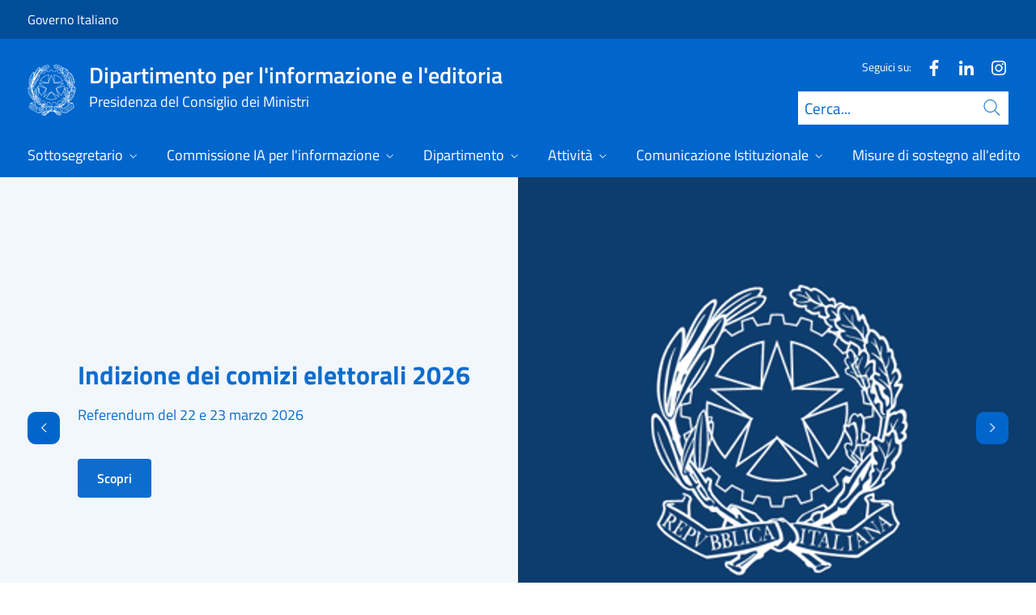

--- FILE ---
content_type: text/html; charset=utf-8
request_url: https://www.informazioneeditoria.gov.it/it/?cat=Video&page=4
body_size: 26665
content:



<!DOCTYPE html>
<html lang="it">
    <head>
        <title>Homepage</title>
        <meta charset="utf-8">
        <meta http-equiv="x-ua-compatible" content="ie=edge">
        <meta name="viewport" content="width=device-width, initial-scale=1">
        <meta name="description" content="">
        <link rel="canonical" href="https://www.informazioneeditoria.gov.it/it/" />
        <meta property="og:type" content="website" />
        <meta property="og:url" content="https://www.informazioneeditoria.gov.it/it/?cat=Video&amp;page=4" />
        <meta property="og:title" content="Homepage" />
        <meta property="og:site_name" content="Dipartimento per l&#x27;informazione e l&#x27;editoria" />
        <meta property="og:updated_time" content="2026-01-16T16:13:52.53Z" />
        <meta name="twitter:card" content="summary" />
        <meta name="twitter:url" content="https://www.informazioneeditoria.gov.it/it/?cat=Video&amp;page=4" />
        <meta name="twitter:title" content="Homepage" />
            <link rel="icon" href="https://www.informazioneeditoria.gov.it/media/1190/favicon-96x96.png">
        
        <script src="/sb/registered-js-bundle.js.v639049180343519151"></script>
        <link href="/sb/registered-css-bundle.css.v639049180343519151" rel="stylesheet" />

            <!-- Matomo -->
            <script type="text/plain" data-cookiecategory="analytics">
                var _paq = window._paq = window._paq || [];
                /* tracker methods like "setCustomDimension" should be called before "trackPageView" */
                //_paq.push(["setCookieDomain", "*.www.dominio.it"]);
                //_paq.push(["setDomains", ["*.www.dominio.it"]]);
                _paq.push(['trackPageView']);
                _paq.push(['enableLinkTracking']);
                (function () {
                var u = "https://dmlws-analytics.sogei.it/piwik/";
                _paq.push(['setTrackerUrl', u + 'matomo.php']);
                _paq.push(['setSiteId', '25']);
                _paq.push(['addTracker', 'https://ingestion.webanalytics.italia.it/matomo.php', '41658']);
                var d = document, g = d.createElement('script'), s = d.getElementsByTagName('script')[0];
                g.type = 'text/javascript'; g.async = true; g.src = u + 'matomo.js'; s.parentNode.insertBefore(g, s);
                })();
            </script>
            <noscript><p><img src="https://dmlws-analytics.sogei.it/piwik/matomo.php?idsite=25&amp;rec=1" style="border:0;" alt="" /></p></noscript>
            <!-- End Matomo Code -->

    </head>

    <body>
         

<div class="skiplinks">
    <a class="visually-hidden-focusable" href="#main">Vai al contenuto</a>
    <a class="visually-hidden-focusable" href="#menu">Vai alla navigazione del sito</a>
</div>
         


<!-- PRIMO HEADER -->
<div class="it-header-slim-wrapper notprint" style="background-color:#004d99 !important">
    <div class="container-fluid px-0 px-lg-2 px-xl-3">
        <div class="col-12">
            <div class="it-header-slim-wrapper-content">
                <span class="d-flex">
                        <a class="d-lg-block navbar-brand" href="https://www.governo.it/" style="font-size: 1em">Governo Italiano</a>
                </span>
                

            </div>
        </div>
    </div>
</div>


<header class="it-header-wrapper position-sticky notprint" style="top:0;z-index:1040">
    <div class="it-nav-wrapper">
        <!-- SECONDO HEADER -->
        <div class="it-header-center-wrapper">
            <div class="container-fluid px-0 px-lg-2 px-xl-3">
                <div class="col-12">
                    <div class="it-header-center-content-wrapper">
                        <div class="it-brand-wrapper ms-2 ms-lg-0">
                            <a href="/it/">
                                <img src="/media/1037/logo.png" class="main-header-logo" alt="">
                                <img src="/media/1037/logo.png" class="mobile-header-logo" alt="">
                                <div class="it-brand-text" aria-label="Dipartimento per l&#x27;informazione e l&#x27;editoria" role="contentinfo">
                                        <h1 class="it-brand-title">Dipartimento per l&#x27;informazione e l&#x27;editoria</h1>
                                        <div class="it-brand-tagline d-none d-md-block lh-lg" style="font-size: 18px;">Presidenza del Consiglio dei Ministri</div>

                                </div>
                            </a>
                        </div>
                        <div class="it-right-zone d-flex flex-column align-items-end">
                            <div class="it-socials d-flex mb-lg-3 mb-md-1">
                                

    <span>
        Seguici su:
    </span>
<ul class="">
        <li class="">
            <a class="" href="https://www.facebook.com/share/1A6erAdsgx/?mibextid=wwXIfr" aria-label="Facebook" target="_blank" title="Seguici su Facebook">
                <svg role="presentation" class="icon "><use href="/css/bootstrap-italia/svg/sprites.svg#it-facebook"></use></svg>
            </a>
        </li>
        <li class="">
            <a class="" href="https://www.linkedin.com/company/dipartimento-per-l-informazione-e-l-editoria/" aria-label="Linkedin" target="_blank" title="Seguici su Linkedin">
                <svg role="presentation" class="icon "><use href="/css/bootstrap-italia/svg/sprites.svg#it-linkedin"></use></svg>
            </a>
        </li>
        <li class="">
            <a class="" href="https://www.instagram.com/informazione_editoria_gov?igsh=MWVlbHB1M2NuZHB6eA%3D%3D&amp;utm_source=qr" aria-label="Instagram" target="_blank" title="Seguici su Instagram">
                <svg role="presentation" class="icon "><use href="/css/bootstrap-italia/svg/sprites.svg#it-instagram"></use></svg>
            </a>
        </li>

</ul>


                            </div>
                                <form id="search" action="/it/search/" method="GET" role="search">
                                    <div class="it-search-wrapper">
                                        <label for="searchInput" class="visually-hidden">Cerca</label>
                                        <input id="searchInput" oninput="enableSearch(this.id)" type="text" class="border-bottom-0 searchbar" placeholder="Cerca..." required name="cerca" id="closedMobileSearch" style="height:41px">
                                        <a class="search-link squared-icon searchbar a-disabled" aria-label="Cerca" href="#" role="button" onclick="document.getElementById('search').submit();" style="height:41px">
                                            <svg role="presentation" id="searchIcon" class="icon icon-blue">
                                                <use href="/css/bootstrap-italia/svg/sprites.svg#it-search"></use>
                                            </svg>
                                        </a>
                                        <svg role="presentation" id="closedSearchbarSvg" role="presentation" class="icon icon-sm icon-white" onclick="showSearchBar()">
                                            <use href="/css/bootstrap-italia/svg/sprites.svg#it-search"></use>
                                        </svg>

                                        <svg role="presentation" id="openedSearchbarSvg" role="presentation" class="d-none" onclick="showSearchBar()" xmlns="http://www.w3.org/2000/svg" xmlns:xlink="http://www.w3.org/1999/xlink" width="20px" height="20px" viewBox="0 0 20 20" version="1.1">
                                            <path style=" stroke:none;fill-rule:nonzero;fill:rgb(100%,100%,100%);fill-opacity:1;" d="M 10.945312 10 L 20 18.917969 L 18.917969 20 L 10 10.945312 L 1.082031 20 L 0 18.917969 L 9.054688 10 L 0 1.082031 L 1.082031 0 L 10 9.054688 L 18.917969 0 L 20 1.082031 Z M 10.945312 10 " />
                                        </svg>
                                    </div>
                                    <input type="submit" hidden />
                                </form>
                        </div>
                    </div>
                </div>
            </div>
        </div>

        <!-- TERZO HEADER -->
        <div class="it-header-navbar-wrapper">
            <div class="container-fluid px-0">
                <div class="col-12">
                    

<nav class="navbar navbar-expand-lg has-megamenu" aria-label="Menu principale">
    <button type="button" aria-label="Mostra/Nascondi menu" class="p-0 border-0 bg-transparent d-lg-none" aria-controls="menu" aria-expanded="false" data-bs-toggle="navbarcollapsible" data-bs-target="#navbar-E">
        <span>
            <svg role="presentation" role="img" aria-label="icona burger menu" class="icon icon-white"><use href="/css/bootstrap-italia/svg/sprites.svg#it-burger"></use></svg>
        </span>
    </button>
    <div class="navbar-collapsable" id="navbar-E">
        <div class="overlay fade"></div>
        <div class="close-div">
            <button type="button" aria-label="Chiudi il menu" class="btn close-menu">
                <span><svg role="presentation" role="img" class="icon"><use href="/css/bootstrap-italia/svg/sprites.svg#it-close-big"></use></svg></span>
            </button>
        </div>
        <div class="menu-wrapper justify-content-lg-between align-items-lg-baseline">
            <ul id="mainMenu" class="navbar-nav w-100 ">
                


            <li class="nav-item dropdown megamenu">
                <a href="/it/sottosegretario/" class="nav-link dropdown-toggle px-lg-2 px-xl-3 lh-sm"  type=button data-bs-toggle=dropdown aria-expanded=false aria-haspopup=true>
                    <span>Sottosegretario</span>
                        <svg role="presentation" role="img" class="icon icon-xs ms-1" role="img" aria-label="Espandi"><use href="/css/bootstrap-italia/svg/sprites.svg#it-expand"></use></svg>
                </a>
                    <div class="dropdown-menu shadow-lg" role="region" aria-label="menu dropdown">
                        <div class="megamenu pb-5 pt-3 py-lg-0">
                            <div class="row">
                                <div class="col-12">
                                        <div class="it-heading-link-wrapper">
                                            <a class="it-heading-link" href="/it/sottosegretario/">
                                                <span>Esplora la sezione "Sottosegretario"</span>
                                            </a>
                                        </div>
                                    
                                    <div class="row">
                                                <div class="col-lg-3">
                                                    <div class="link-list-wrapper">
                                                        <ul class="link-list mb-3 mb-lg-0 arrowlinks">
                                                            <li>
                                                                <a class="list-item dropdown-item align-items-start" href="/it/sottosegretario/biografia/">
                                                                    <span class="fw-semibold">Biografia</span>
                                                                </a>
                                                            </li>
                                                        </ul>
                                                    </div>
                                                </div>
                                                <div class="col-lg-3">
                                                    <div class="link-list-wrapper">
                                                        <ul class="link-list mb-3 mb-lg-0 arrowlinks">
                                                            <li>
                                                                <a class="list-item dropdown-item align-items-start" href="/it/sottosegretario/attivita-ed-eventi/">
                                                                    <span class="fw-semibold">Attivit&#xE0; ed eventi</span>
                                                                </a>
                                                            </li>
                                                        </ul>
                                                    </div>
                                                </div>
                                                <div class="col-lg-3">
                                                    <div class="link-list-wrapper">
                                                        <ul class="link-list mb-3 mb-lg-0 arrowlinks">
                                                            <li>
                                                                <a class="list-item dropdown-item align-items-start" href="/it/sottosegretario/media/">
                                                                    <span class="fw-semibold">Media</span>
                                                                </a>
                                                            </li>
                                                        </ul>
                                                    </div>
                                                </div>
                                                <div class="col-lg-3">
                                                    <div class="link-list-wrapper">
                                                        <ul class="link-list mb-3 mb-lg-0 arrowlinks">
                                                            <li>
                                                                <a class="list-item dropdown-item align-items-start" href="/it/sottosegretario/uffici-di-diretta-collaborazione/">
                                                                    <span class="fw-semibold">Uffici di diretta collaborazione</span>
                                                                </a>
                                                            </li>
                                                        </ul>
                                                    </div>
                                                </div>
                                    </div>
                                </div>
                            </div>
                        </div>
                    </div>
            </li>
            <li class="nav-item dropdown megamenu">
                <a href="/it/commissione-ia-per-linformazione/" class="nav-link dropdown-toggle px-lg-2 px-xl-3 lh-sm"  type=button data-bs-toggle=dropdown aria-expanded=false aria-haspopup=true>
                    <span>Commissione IA per l&#x27;informazione</span>
                        <svg role="presentation" role="img" class="icon icon-xs ms-1" role="img" aria-label="Espandi"><use href="/css/bootstrap-italia/svg/sprites.svg#it-expand"></use></svg>
                </a>
                    <div class="dropdown-menu shadow-lg" role="region" aria-label="menu dropdown">
                        <div class="megamenu pb-5 pt-3 py-lg-0">
                            <div class="row">
                                <div class="col-12">
                                        <div class="it-heading-link-wrapper">
                                            <a class="it-heading-link" href="/it/commissione-ia-per-linformazione/">
                                                <span>Esplora la sezione "Commissione IA per l&#x27;informazione"</span>
                                            </a>
                                        </div>
                                    
                                    <div class="row">
                                                <div class="col-lg-3">
                                                    <div class="link-list-wrapper">
                                                        <ul class="link-list mb-3 mb-lg-0 arrowlinks">
                                                            <li>
                                                                <a class="list-item dropdown-item align-items-start" href="/it/commissione-ia-per-linformazione/la-commissione-intelligenza-artificiale-per-linformazione/">
                                                                    <span class="fw-semibold">La Commissione Intelligenza Artificiale per l&#x27;informazione</span>
                                                                </a>
                                                            </li>
                                                        </ul>
                                                    </div>
                                                </div>
                                                <div class="col-lg-3">
                                                    <div class="link-list-wrapper">
                                                        <ul class="link-list mb-3 mb-lg-0 arrowlinks">
                                                            <li>
                                                                <a class="list-item dropdown-item align-items-start" href="/it/commissione-ia-per-linformazione/i-componenti-della-commissione/">
                                                                    <span class="fw-semibold">I componenti della commissione</span>
                                                                </a>
                                                            </li>
                                                        </ul>
                                                    </div>
                                                </div>
                                    </div>
                                </div>
                            </div>
                        </div>
                    </div>
            </li>
            <li class="nav-item dropdown megamenu">
                <a href="/it/dipartimento/" class="nav-link dropdown-toggle px-lg-2 px-xl-3 lh-sm"  type=button data-bs-toggle=dropdown aria-expanded=false aria-haspopup=true>
                    <span>Dipartimento</span>
                        <svg role="presentation" role="img" class="icon icon-xs ms-1" role="img" aria-label="Espandi"><use href="/css/bootstrap-italia/svg/sprites.svg#it-expand"></use></svg>
                </a>
                    <div class="dropdown-menu shadow-lg" role="region" aria-label="menu dropdown">
                        <div class="megamenu pb-5 pt-3 py-lg-0">
                            <div class="row">
                                <div class="col-12">
                                        <div class="it-heading-link-wrapper">
                                            <a class="it-heading-link" href="/it/dipartimento/">
                                                <span>Esplora la sezione "Dipartimento"</span>
                                            </a>
                                        </div>
                                    
                                    <div class="row">
                                                <div class="col-lg-3">
                                                    <div class="link-list-wrapper">
                                                        <ul class="link-list mb-3 mb-lg-0 arrowlinks">
                                                            <li>
                                                                <a class="list-item dropdown-item align-items-start" href="/it/dipartimento/funzioni/">
                                                                    <span class="fw-semibold">Funzioni</span>
                                                                </a>
                                                            </li>
                                                        </ul>
                                                    </div>
                                                </div>
                                                <div class="col-lg-3">
                                                    <div class="link-list-wrapper">
                                                        <ul class="link-list mb-3 mb-lg-0 arrowlinks">
                                                            <li>
                                                                <a class="list-item dropdown-item align-items-start" href="/it/dipartimento/struttura-organizzativa/">
                                                                    <span class="fw-semibold">Struttura organizzativa</span>
                                                                </a>
                                                            </li>
                                                        </ul>
                                                    </div>
                                                </div>
                                                <div class="col-lg-3">
                                                    <div class="link-list-wrapper">
                                                        <ul class="link-list mb-3 mb-lg-0 arrowlinks">
                                                            <li>
                                                                <a class="list-item dropdown-item align-items-start" href="/it/dipartimento/normativa/">
                                                                    <span class="fw-semibold">Normativa</span>
                                                                </a>
                                                            </li>
                                                        </ul>
                                                    </div>
                                                </div>
                                                <div class="col-lg-3">
                                                    <div class="link-list-wrapper">
                                                        <ul class="link-list mb-3 mb-lg-0 arrowlinks">
                                                            <li>
                                                                <a class="list-item dropdown-item align-items-start" href="/it/dipartimento/organigramma/">
                                                                    <span class="fw-semibold">Organigramma</span>
                                                                </a>
                                                            </li>
                                                        </ul>
                                                    </div>
                                                </div>
                                                <div class="col-lg-3">
                                                    <div class="link-list-wrapper">
                                                        <ul class="link-list mb-3 mb-lg-0 arrowlinks">
                                                            <li>
                                                                <a class="list-item dropdown-item align-items-start" href="/it/dipartimento/organigramma-e-contatti/">
                                                                    <span class="fw-semibold">Organigramma e contatti</span>
                                                                </a>
                                                            </li>
                                                        </ul>
                                                    </div>
                                                </div>
                                    </div>
                                </div>
                            </div>
                        </div>
                    </div>
            </li>
            <li class="nav-item dropdown megamenu">
                <a href="/it/attivita/" class="nav-link dropdown-toggle px-lg-2 px-xl-3 lh-sm"  type=button data-bs-toggle=dropdown aria-expanded=false aria-haspopup=true>
                    <span>Attivit&#xE0;</span>
                        <svg role="presentation" role="img" class="icon icon-xs ms-1" role="img" aria-label="Espandi"><use href="/css/bootstrap-italia/svg/sprites.svg#it-expand"></use></svg>
                </a>
                    <div class="dropdown-menu shadow-lg" role="region" aria-label="menu dropdown">
                        <div class="megamenu pb-5 pt-3 py-lg-0">
                            <div class="row">
                                <div class="col-12">
                                        <div class="it-heading-link-wrapper">
                                            <a class="it-heading-link" href="/it/attivita/">
                                                <span>Esplora la sezione "Attivit&#xE0;"</span>
                                            </a>
                                        </div>
                                    
                                    <div class="row">
                                                <div class="col-lg-3">
                                                    <div class="link-list-wrapper">
                                                        <ul class="link-list mb-3 mb-lg-0 arrowlinks">
                                                            <li>
                                                                <a class="list-item dropdown-item align-items-start" href="/it/attivita/agenzie-di-stampa/">
                                                                    <span class="fw-semibold">Agenzie di stampa</span>
                                                                </a>
                                                            </li>
                                                        </ul>
                                                    </div>
                                                </div>
                                                <div class="col-lg-3">
                                                    <div class="link-list-wrapper">
                                                        <ul class="link-list mb-3 mb-lg-0 arrowlinks">
                                                            <li>
                                                                <a class="list-item dropdown-item align-items-start" href="/it/attivita/diritto-dautore/">
                                                                    <span class="fw-semibold">Diritto d&#x27;autore</span>
                                                                </a>
                                                            </li>
                                                        </ul>
                                                    </div>
                                                </div>
                                                <div class="col-lg-3">
                                                    <div class="link-list-wrapper">
                                                        <ul class="link-list mb-3 mb-lg-0 arrowlinks">
                                                            <li>
                                                                <a class="list-item dropdown-item align-items-start" href="/it/attivita/attivita-internazionali/">
                                                                    <span class="fw-semibold">Attivit&#xE0; Internazionali</span>
                                                                </a>
                                                            </li>
                                                        </ul>
                                                    </div>
                                                </div>
                                                <div class="col-lg-3">
                                                    <div class="link-list-wrapper">
                                                        <ul class="link-list mb-3 mb-lg-0 arrowlinks">
                                                            <li>
                                                                <a class="list-item dropdown-item align-items-start" href="/it/attivita/premi-e-associazione-stampa-estera/">
                                                                    <span class="fw-semibold">Premi e Associazione stampa estera</span>
                                                                </a>
                                                            </li>
                                                        </ul>
                                                    </div>
                                                </div>
                                                <div class="col-lg-3">
                                                    <div class="link-list-wrapper">
                                                        <ul class="link-list mb-3 mb-lg-0 arrowlinks">
                                                            <li>
                                                                <a class="list-item dropdown-item align-items-start" href="/it/attivita/approfondimenti-e-normativa/">
                                                                    <span class="fw-semibold">Approfondimenti e normativa</span>
                                                                </a>
                                                            </li>
                                                        </ul>
                                                    </div>
                                                </div>
                                                <div class="col-lg-3">
                                                    <div class="link-list-wrapper">
                                                        <ul class="link-list mb-3 mb-lg-0 arrowlinks">
                                                            <li>
                                                                <a class="list-item dropdown-item align-items-start" href="/it/attivita/sondaggi-politico-elettorali/">
                                                                    <span class="fw-semibold">Sondaggi politico elettorali</span>
                                                                </a>
                                                            </li>
                                                        </ul>
                                                    </div>
                                                </div>
                                                <div class="col-lg-3">
                                                    <div class="link-list-wrapper">
                                                        <ul class="link-list mb-3 mb-lg-0 arrowlinks">
                                                            <li>
                                                                <a class="list-item dropdown-item align-items-start" href="/it/attivita/convenzioni-rai/">
                                                                    <span class="fw-semibold">Convenzioni con la RAI</span>
                                                                </a>
                                                            </li>
                                                        </ul>
                                                    </div>
                                                </div>
                                                <div class="col-lg-3">
                                                    <div class="link-list-wrapper">
                                                        <ul class="link-list mb-3 mb-lg-0 arrowlinks">
                                                            <li>
                                                                <a class="list-item dropdown-item align-items-start" href="/it/attivita/lasciapassare-stampa-per-pubbliche-manifestazioni/">
                                                                    <span class="fw-semibold">Lasciapassare stampa per pubbliche manifestazioni</span>
                                                                </a>
                                                            </li>
                                                        </ul>
                                                    </div>
                                                </div>
                                                <div class="col-lg-3">
                                                    <div class="link-list-wrapper">
                                                        <ul class="link-list mb-3 mb-lg-0 arrowlinks">
                                                            <li>
                                                                <a class="list-item dropdown-item align-items-start" href="/it/attivita/bandi-e-avvisi/">
                                                                    <span class="fw-semibold">Bandi e Avvisi</span>
                                                                </a>
                                                            </li>
                                                        </ul>
                                                    </div>
                                                </div>
                                    </div>
                                </div>
                            </div>
                        </div>
                    </div>
            </li>
            <li class="nav-item dropdown megamenu">
                <a href="/it/comunicazione-istituzionale/" class="nav-link dropdown-toggle px-lg-2 px-xl-3 lh-sm"  type=button data-bs-toggle=dropdown aria-expanded=false aria-haspopup=true>
                    <span>Comunicazione Istituzionale</span>
                        <svg role="presentation" role="img" class="icon icon-xs ms-1" role="img" aria-label="Espandi"><use href="/css/bootstrap-italia/svg/sprites.svg#it-expand"></use></svg>
                </a>
                    <div class="dropdown-menu shadow-lg" role="region" aria-label="menu dropdown">
                        <div class="megamenu pb-5 pt-3 py-lg-0">
                            <div class="row">
                                <div class="col-12">
                                        <div class="it-heading-link-wrapper">
                                            <a class="it-heading-link" href="/it/comunicazione-istituzionale/">
                                                <span>Esplora la sezione "Comunicazione Istituzionale"</span>
                                            </a>
                                        </div>
                                    
                                    <div class="row">
                                                <div class="col-lg-3">
                                                    <div class="link-list-wrapper">
                                                        <ul class="link-list mb-3 mb-lg-0 arrowlinks">
                                                            <li>
                                                                <a class="list-item dropdown-item align-items-start" href="/it/comunicazione-istituzionale/le-campagne-di-comunicazione-del-governo/">
                                                                    <span class="fw-semibold">Le campagne di comunicazione del Governo</span>
                                                                </a>
                                                            </li>
                                                                    <li>
                                                                        <a class="list-item dropdown-item align-items-start no-underline-hover" href="/it/comunicazione-istituzionale/le-campagne-di-comunicazione-del-governo/campagne-xix-legislatura/">
                                                                            <span>Campagne XIX legislatura</span>
                                                                        </a>
                                                                    </li>
                                                                    <li>
                                                                        <a class="list-item dropdown-item align-items-start no-underline-hover" href="/it/comunicazione-istituzionale/le-campagne-di-comunicazione-del-governo/campagne-xviii-legislatura/">
                                                                            <span>Campagne XVIII Legislatura</span>
                                                                        </a>
                                                                    </li>
                                                                    <li>
                                                                        <a class="list-item dropdown-item align-items-start no-underline-hover" href="/it/comunicazione-istituzionale/le-campagne-di-comunicazione-del-governo/campagne-xvii-legislatura/">
                                                                            <span>Campagne XVII Legislatura</span>
                                                                        </a>
                                                                    </li>
                                                                    <li>
                                                                        <a class="list-item dropdown-item align-items-start no-underline-hover" href="/it/comunicazione-istituzionale/le-campagne-di-comunicazione-del-governo/campagne-xvi-legislatura/">
                                                                            <span>Campagne XVI Legislatura</span>
                                                                        </a>
                                                                    </li>
                                                                    <li>
                                                                        <a class="list-item dropdown-item align-items-start no-underline-hover" href="/it/comunicazione-istituzionale/le-campagne-di-comunicazione-del-governo/campagne-xv-legislatura/">
                                                                            <span>Campagne XV Legislatura</span>
                                                                        </a>
                                                                    </li>
                                                        </ul>
                                                    </div>
                                                </div>
                                                <div class="col-lg-3">
                                                    <div class="link-list-wrapper">
                                                        <ul class="link-list mb-3 mb-lg-0 arrowlinks">
                                                            <li>
                                                                <a class="list-item dropdown-item align-items-start" href="/it/comunicazione-istituzionale/informazioni-utili-per-le-amministrazioni-centrali-dello-stato/">
                                                                    <span class="fw-semibold">Informazioni  utili per le Amministrazioni centrali dello Stato</span>
                                                                </a>
                                                            </li>
                                                        </ul>
                                                    </div>
                                                </div>
                                                <div class="col-lg-3">
                                                    <div class="link-list-wrapper">
                                                        <ul class="link-list mb-3 mb-lg-0 arrowlinks">
                                                            <li>
                                                                <a class="list-item dropdown-item align-items-start" href="/it/comunicazione-istituzionale/archivi-foto-e-video/">
                                                                    <span class="fw-semibold">Archivi foto e video</span>
                                                                </a>
                                                            </li>
                                                                    <li>
                                                                        <a class="list-item dropdown-item align-items-start no-underline-hover" href="/it/comunicazione-istituzionale/archivi-foto-e-video/fototeca/">
                                                                            <span>Fototeca</span>
                                                                        </a>
                                                                    </li>
                                                                    <li>
                                                                        <a class="list-item dropdown-item align-items-start no-underline-hover" href="/it/comunicazione-istituzionale/archivi-foto-e-video/videoteca/">
                                                                            <span>Videoteca</span>
                                                                        </a>
                                                                    </li>
                                                        </ul>
                                                    </div>
                                                </div>
                                    </div>
                                </div>
                            </div>
                        </div>
                    </div>
            </li>
            <li class="nav-item dropdown megamenu">
                <a href="/it/misure-di-sostegno-alleditoria/" class="nav-link dropdown-toggle px-lg-2 px-xl-3 lh-sm"  type=button data-bs-toggle=dropdown aria-expanded=false aria-haspopup=true>
                    <span>Misure di sostegno all&#x27;editoria</span>
                        <svg role="presentation" role="img" class="icon icon-xs ms-1" role="img" aria-label="Espandi"><use href="/css/bootstrap-italia/svg/sprites.svg#it-expand"></use></svg>
                </a>
                    <div class="dropdown-menu shadow-lg" role="region" aria-label="menu dropdown">
                        <div class="megamenu pb-5 pt-3 py-lg-0">
                            <div class="row">
                                <div class="col-12">
                                        <div class="it-heading-link-wrapper">
                                            <a class="it-heading-link" href="/it/misure-di-sostegno-alleditoria/">
                                                <span>Esplora la sezione "Misure di sostegno all&#x27;editoria"</span>
                                            </a>
                                        </div>
                                    
                                    <div class="row">
                                                <div class="col-lg-3">
                                                    <div class="link-list-wrapper">
                                                        <ul class="link-list mb-3 mb-lg-0 arrowlinks">
                                                            <li>
                                                                <a class="list-item dropdown-item align-items-start" href="/it/misure-di-sostegno-alleditoria/fondi-per-leditoria/">
                                                                    <span class="fw-semibold">Fondi per l&#x27;Editoria</span>
                                                                </a>
                                                            </li>
                                                        </ul>
                                                    </div>
                                                </div>
                                                <div class="col-lg-3">
                                                    <div class="link-list-wrapper">
                                                        <ul class="link-list mb-3 mb-lg-0 arrowlinks">
                                                            <li>
                                                                <a class="list-item dropdown-item align-items-start" href="/it/misure-di-sostegno-alleditoria/nuove-misure-di-sostegno-all-editoria-2025/">
                                                                    <span class="fw-semibold">Nuove misure di sostegno all&#x2019;editoria 2025</span>
                                                                </a>
                                                            </li>
                                                        </ul>
                                                    </div>
                                                </div>
                                                <div class="col-lg-3">
                                                    <div class="link-list-wrapper">
                                                        <ul class="link-list mb-3 mb-lg-0 arrowlinks">
                                                            <li>
                                                                <a class="list-item dropdown-item align-items-start" href="/it/misure-di-sostegno-alleditoria/contributi-diretti-al-sistema-editoriale/">
                                                                    <span class="fw-semibold">Contributi diretti al sistema editoriale</span>
                                                                </a>
                                                            </li>
                                                        </ul>
                                                    </div>
                                                </div>
                                                <div class="col-lg-3">
                                                    <div class="link-list-wrapper">
                                                        <ul class="link-list mb-3 mb-lg-0 arrowlinks">
                                                            <li>
                                                                <a class="list-item dropdown-item align-items-start" href="/it/misure-di-sostegno-alleditoria/altre-misure-di-sostegno-alleditoria/">
                                                                    <span class="fw-semibold">Altre misure di sostegno all&#x27;editoria</span>
                                                                </a>
                                                            </li>
                                                        </ul>
                                                    </div>
                                                </div>
                                                <div class="col-lg-3">
                                                    <div class="link-list-wrapper">
                                                        <ul class="link-list mb-3 mb-lg-0 arrowlinks">
                                                            <li>
                                                                <a class="list-item dropdown-item align-items-start" href="/it/misure-di-sostegno-alleditoria/misure-non-piu-finanziate/">
                                                                    <span class="fw-semibold">Misure non pi&#xF9; finanziate</span>
                                                                </a>
                                                            </li>
                                                        </ul>
                                                    </div>
                                                </div>
                                    </div>
                                </div>
                            </div>
                        </div>
                    </div>
            </li>
            <li class="nav-item dropdown megamenu">
                <a href="/it/area-imprese-editrici/" class="nav-link dropdown-toggle px-lg-2 px-xl-3 lh-sm" >
                    <span>Area imprese editrici</span>
                </a>
            </li>

            </ul>
        </div>
    </div>
</nav>
                </div>
            </div>
        </div>
    </div>
        <form id="search-mobile" action="/it/search/" method="GET">
            <div id="searchbarMobileContainer" class="d-flex container-fluid bg-primary border-bottom-0 padding-search-mobile pt-1 pb-2 d-none">
                <label for="openedMobileSearch" class="visually-hidden">Cerca</label>
                <input oninput="enableSearch(this.id)" name="cerca" id="openedMobileSearch" class="border-bottom-0 bg-white" type="search" placeholder="Cerca">
                <a class="search-link squared-icon-mobile bg-white a-disabled" aria-label="Cerca" href="#" onclick="document.getElementById('search-mobile').submit();">
                    <svg role="presentation" id="searchIconMobile" class="icon icon-sm icon-blue">
                        <use href="/css/bootstrap-italia/svg/sprites.svg#it-search"></use>
                    </svg>
                </a>
            </div>
            <input type="submit" hidden />
        </form>
</header>
<div class="it-header-center-wrapper bg-white d-none printvisible">
    <div class="container-fluid px-0 px-lg-2 px-xl-3">
        <div class="row">
            <div class="col-12">
                <div class="it-header-center-content-wrapper">
                    <div class="it-brand-wrapper">
                        <a href="/it/">
                            <img src="/media/1037/logo.png" class="print-logo icon " alt="">
                            <div class="it-brand-text">
                                <div class="it-brand-title text-primary">Dipartimento per l&#x27;informazione e l&#x27;editoria</div>
                                    <div class="it-brand-tagline d-none d-md-block text-primary" style="line-height:2em">Presidenza del Consiglio dei Ministri</div>

                            </div>
                        </a>
                    </div>
                </div>
            </div>
        </div>
    </div>
</div>

<script>

    function showSearchBar() {
        $("#searchbarMobileContainer").toggleClass("d-none");
        $("#closedSearchbarSvg").toggleClass("d-none");
        $("#openedSearchbarSvg").toggleClass("d-none");
    }

    function enableSearch(id) {
        let tagId = "#" + id;
        let selector = $(`${tagId}`);

        if (selector.val() != "") {
            $(`${tagId} + a`).removeClass("a-disabled")
        }
        else {
            $(`${tagId} + a`).addClass("a-disabled")
        }
    }

    $(document).ready(function () {
        if (window.innerWidth > 768)
            enableSearch("searchInput");
        else
            enableSearch("openedMobileSearch");
    });

</script>
    

        <div id="main">
            


    



<h2 class="visually-hidden-focusable">Primo piano</h2>
<div class="h-min-620px hero-carousel">
    <div id="heroCarouselIndicators-abd94376-ec92-415d-8a80-b013cb24e2b4" class="carousel slide  ">

            <div id="heroCarouselButtons-abd94376-ec92-415d-8a80-b013cb24e2b4" class="carousel-indicators carousel-indicators-custom">
                <div class="px-3 bg-primary container-indicators-carousel d-flex align-items-center">
                        <button class="bg-white active" aria-current=true type="button" data-bs-target="#heroCarouselIndicators-abd94376-ec92-415d-8a80-b013cb24e2b4" data-bs-slide-to="0" aria-label="Slide 0"></button>
                        <button class="bg-white "  type="button" data-bs-target="#heroCarouselIndicators-abd94376-ec92-415d-8a80-b013cb24e2b4" data-bs-slide-to="1" aria-label="Slide 1"></button>
                        <button class="bg-white "  type="button" data-bs-target="#heroCarouselIndicators-abd94376-ec92-415d-8a80-b013cb24e2b4" data-bs-slide-to="2" aria-label="Slide 2"></button>
                        <button class="bg-white "  type="button" data-bs-target="#heroCarouselIndicators-abd94376-ec92-415d-8a80-b013cb24e2b4" data-bs-slide-to="3" aria-label="Slide 3"></button>
                </div>
            </div>

        <div id="heroCarousel-abd94376-ec92-415d-8a80-b013cb24e2b4" class="carousel-inner">




<div class="carousel-item active">
    <div class="carousel-split-slide-container shadow bg-lightblue opacity-95 h-100 h-min-620px">
        <div class="carousel-split-slide d-flex align-items-center">

            <div class="d-flex flex-column carousel-split-slide-text-container ps-6rem py-md-4">
                <div>
                    <h3 class="text-primary h2 d-block word-break mb-0">Indizione dei comizi elettorali 2026</h3>
                        <p class="card-description word-break text-primary pt-3 pb-4">Referendum del 22 e 23 marzo 2026</p>
                        <div class="it-btn-container btn-container-column d-flex gap-3 gap-md-4 mb-5 mb-md-0 w-md-50 ">
                            <a class="btn btn-sm bg-primary text-white" href="/it/notizie/indizione-dei-comizi-elettorali-2026/">Scopri</a>
                        </div>
                    
                </div>
            </div>
        </div>
            <div class="carousel-split-slide px-0">
                <div class="img-responsive-wrapper h-100">
                    <div class="img-responsive h-100">
                        <div class="img-wrapper">
                            <img src="/media/uhwpksyt/placeholder-scurissimo.png?width=800&amp;height=620&amp;v=1dc86fd315f0170&quality=100" alt="" title="">
                        </div>
                    </div>
                </div>
            </div>
    </div>
</div>




<div class="carousel-item ">
    <div class="carousel-split-slide-container shadow bg-lightblue opacity-95 h-100 h-min-620px">
        <div class="carousel-split-slide d-flex align-items-center">

            <div class="d-flex flex-column carousel-split-slide-text-container ps-6rem py-md-4">
                <div>
                    <h3 class="text-primary h2 d-block word-break mb-0">Credito d&#x2019;imposta sugli investimenti pubblicitari per l&#x2019;anno 2025</h3>
                        <p class="card-description word-break text-primary pt-3 pb-4">Invio delle dichiarazioni sostitutive relative agli investimenti pubblicitari effettuati nell&#x2019;anno 2025</p>
                        <div class="it-btn-container btn-container-column d-flex gap-3 gap-md-4 mb-5 mb-md-0 w-md-50 ">
                            <a class="btn btn-sm bg-primary text-white" href="/it/notizie/credito-d-imposta-sugli-investimenti-pubblicitari-per-l-anno-2025_invio-dichiarazioni/">Scopri</a>
                        </div>
                    
                </div>
            </div>
        </div>
            <div class="carousel-split-slide px-0">
                <div class="img-responsive-wrapper h-100">
                    <div class="img-responsive h-100">
                        <div class="img-wrapper">
                            <img src="/media/2344/55modulo.png?rxy=0.522140221402214,0.029069767441860465&amp;width=800&amp;height=620&amp;v=1dbcbf817834b50&quality=100" alt="" title="">
                        </div>
                    </div>
                </div>
            </div>
    </div>
</div>




<div class="carousel-item ">
    <div class="carousel-split-slide-container shadow bg-lightblue opacity-95 h-100 h-min-620px">
        <div class="carousel-split-slide d-flex align-items-center">

            <div class="d-flex flex-column carousel-split-slide-text-container ps-6rem py-md-4">
                    <div class="d-flex mb-2">
                            <a class="tag-label tag-label-primary me-2 px-3 rounded-3 text-decoration-none" href="/it/tagsearch/?id=2382cdf9-95a4-441b-b1f7-0884cd1145e9">
                                stampa
                            </a>
                            <a class="tag-label tag-label-primary me-2 px-3 rounded-3 text-decoration-none" href="/it/tagsearch/?id=a4c06584-b680-4235-9322-8151d0d65db9">
                                contributi
                            </a>
                            <a class="tag-label tag-label-primary me-2 px-3 rounded-3 text-decoration-none" href="/it/tagsearch/?id=08e4c4a9-8248-4912-9051-0ca66cd4928a">
                                piattaforma
                            </a>
                    </div>
                <div>
                    <h3 class="text-primary h2 d-block word-break mb-0">Presentazione delle domande di ammissione ai contributi diretti per l&#x2019;annualit&#xE0; 2025</h3>
                        <p class="card-description word-break text-primary pt-3 pb-4">Dal 2 gennaio 2026 &#xE8; attiva la piattaforma per la presentazione delle domande </p>
                        <div class="it-btn-container btn-container-column d-flex gap-3 gap-md-4 mb-5 mb-md-0 w-md-50 ">
                            <a class="btn btn-sm bg-primary text-white" href="/it/notizie/presentazione-delle-domande-di-ammissione-ai-contributi-diretti-per-l-annualita-2025/">Scopri</a>
                        </div>
                    
                </div>
            </div>
        </div>
            <div class="carousel-split-slide px-0">
                <div class="img-responsive-wrapper h-100">
                    <div class="img-responsive h-100">
                        <div class="img-wrapper">
                            <img src="/media/xsthcben/1_piattaforma.png?rxy=0.49798539410727777,0.23737727101822487&amp;width=800&amp;height=620&amp;v=1dc7971d31cfd30&quality=100" alt="" title="">
                        </div>
                    </div>
                </div>
            </div>
    </div>
</div>




<div class="carousel-item ">
    <div class="carousel-split-slide-container shadow bg-lightblue opacity-95 h-100 h-min-620px">
        <div class="carousel-split-slide d-flex align-items-center">

            <div class="d-flex flex-column carousel-split-slide-text-container ps-6rem py-md-4">
                    <div class="d-flex mb-2">
                            <a class="tag-label tag-label-primary me-2 px-3 rounded-3 text-decoration-none" href="/it/tagsearch/?id=be2c794d-cef5-473a-8d50-122e2caa0362">
                                copie vendute
                            </a>
                            <a class="tag-label tag-label-primary me-2 px-3 rounded-3 text-decoration-none" href="/it/tagsearch/?id=232b9d8e-6ccd-4fb3-97d3-2828eca8cc4b">
                                fondo straordinario
                            </a>
                    </div>
                <div>
                    <h3 class="text-primary h2 d-block word-break mb-0">Integrazione del contributo per le copie cartacee di quotidiani e periodici vendute nel corso dell&#x2019;anno 2022</h3>
                        <p class="card-description word-break text-primary pt-3 pb-4">Approvato con decreto del Capo del Dipartimento l&#x2019;elenco dei soggetti ammessi all&#x2019;integrazione del contributo</p>
                        <div class="it-btn-container btn-container-column d-flex gap-3 gap-md-4 mb-5 mb-md-0 w-md-50 ">
                            <a class="btn btn-sm bg-primary text-white" href="/it/notizie/contributo-per-le-copie-cartacee-di-quotidiani-e-periodici-vendute-nel-corso-dell-anno-2022-_integrazione/">Scopri</a>
                        </div>
                    
                </div>
            </div>
        </div>
            <div class="carousel-split-slide px-0">
                <div class="img-responsive-wrapper h-100">
                    <div class="img-responsive h-100">
                        <div class="img-wrapper">
                            <img src="/media/1429/pexels-photo-518543.jpeg?width=800&amp;height=620&amp;v=1dbcbf8166e7ff0&quality=100" alt="" title="">
                        </div>
                    </div>
                </div>
            </div>
    </div>
</div>

        </div>

            <button class="carousel-control-prev ps-1 ps-lg-0 d-none" type="button" data-bs-target="#heroCarouselIndicators-abd94376-ec92-415d-8a80-b013cb24e2b4" data-bs-slide="prev" aria-label="Indietro">
                <svg role="presentation" class="icon icon-white icon-40px ms-3 ms-lg-21rem bg-primary rounded-2 p-2"><use href="/css/bootstrap-italia/svg/sprites.svg#it-chevron-left"></use></svg>
                <span class="visually-hidden">Indietro</span>
            </button>
            <button class="carousel-control-next pe-1 pe-lg-0 d-none" type="button" data-bs-target="#heroCarouselIndicators-abd94376-ec92-415d-8a80-b013cb24e2b4" data-bs-slide="next" aria-label="Avanti">
                <svg role="presentation" class="icon icon-white icon-40px me-3 me-lg-21rem bg-primary rounded-2 p-2"><use href="/css/bootstrap-italia/svg/sprites.svg#it-chevron-right"></use></svg>
                <span class="visually-hidden">Avanti</span>
            </button>
    </div>
</div>

<script>
    $(document).ready(function () {
        const myCarouselElement = document.querySelector('#heroCarouselIndicators-abd94376-ec92-415d-8a80-b013cb24e2b4');

        const carousel = new bootstrap.Carousel(myCarouselElement, {
            touch: true
        });

        document.querySelectorAll(".hero-carousel").forEach(item => {
            var maxheight = 0;
            item.querySelectorAll(".carousel-item").forEach(caritem => {
                maxheight = $(caritem).height() > maxheight ? $(caritem).height() : maxheight;
            });
            item.querySelectorAll(".carousel-item").forEach(caritem => {
                caritem.style.height = maxheight+"px";
                if (caritem.classList.contains("landscape-carousel-item")) {
                    caritem.querySelector(".img-responsive-wrapper").style.height = maxheight + "px";
                }
            });
        })
    });
</script>

<div style="background-color:#2f475e">
    <div>
            <h2 class="text-white h3 fw-bold ps-3 py-4 ps-lg-4 ms-xl-2 mb-0">Notizie dal Dipartimento</h2>
        <div class=" px-lg-5 mx-lg-5 ">
            <div class="it-carousel-wrapper splide it-carousel-landscape-abstract-three-cols-arrow-visible darkCar" data-splide='{"type":"loop","perPage":3, "arrows": true}' data-bs-carousel-splide>
                <div style="overflow:hidden; margin: -20px; padding:20px; margin-left: 0px; padding-left: 0px; margin-right: 0; padding-right: 0; ">
                    <div class="splide__track pt-0 news-card-carousel" style="overflow:visible;">
                        <ul class="splide__list">
                                <li class="splide__slide my-2 custom-shadow" style="border-left: 1px solid rgba(0, 0, 0, 0.10);">
                                    <div class="it-single-slide-wrapper h-100">
                                        


    <div class="card-wrapper h-100  pb-0">
        <div class="card card-img no-after">
                <div class="img-responsive-wrapper">
                    <div class="img-responsive">
                        <div class="img-wrapper">
                                <img src="/media/3249/classroom-2093744_640.jpg?width=560&amp;height=340&amp;v=1dbcbf817f51ff0&quality=100" alt="" title="">
                        </div>
                    </div>
                </div>
            <div class="card-body px-3 px-md-4">

                <div class="d-flex flex-column-reverse flex-xl-row justify-content-between">
                    <div class="d-flex flex-wrap">
                                <a class="tag-label tag-label-primary me-2 px-3 mb-2 rounded-3 text-decoration-none" href="/it/tagsearch/?id=9b20b01e-a822-41e0-9abb-8cb304332717">
                                    Istituzioni scolastiche
                                </a>
                                <a class="tag-label tag-label-primary me-2 px-3 mb-2 rounded-3 text-decoration-none" href="/it/tagsearch/?id=392dafa3-efbd-49e1-852b-42ffc31d681a">
                                    Scuola
                                </a>
                                <a class="tag-label tag-label-primary me-2 px-3 mb-2 rounded-3 text-decoration-none" href="/it/tagsearch/?id=67f62243-4e54-4b50-ab23-218bf06fe150">
                                    abbonamenti
                                </a>

                    </div>
                        <label class="card-label-date mb-2">10/12/2025</label>
                </div>


                <h3 class="h5 my-4 d-block">Contributo alle scuole per l&#x2019;acquisto di abbonamenti a quotidiani, periodici, riviste scientifiche e di settore</h3>
                <p class="card-description mb-5">Presentazione delle domande dal 10 dicembre 2025 al 16 marzo 2026</p>
                <a class="read-more" href="/it/notizie/contributo-alle-scuole-per-l-acquisto-di-abbonamenti-a-quotidiani-periodici-riviste-scientifiche-e-di-settore/" style="font-size: initial;" aria-label="Vai alla pagina Contributo alle scuole per l&#x2019;acquisto di abbonamenti a quotidiani, periodici, riviste scientifiche e di settore" title="Vai alla pagina Contributo alle scuole per l&#x2019;acquisto di abbonamenti a quotidiani, periodici, riviste scientifiche e di settore">
                    <span class="fw-semibold">SCOPRI TUTTO</span>
                    <svg role="presentation" class="icon"><use href="/css/bootstrap-italia/svg/sprites.svg#it-arrow-right"></use></svg>
                </a>
            </div>
        </div>
    </div>


                                    </div>
                                </li>
                                <li class="splide__slide my-2 custom-shadow" style="border-left: 1px solid rgba(0, 0, 0, 0.10);">
                                    <div class="it-single-slide-wrapper h-100">
                                        


    <div class="card-wrapper h-100  pb-0">
        <div class="card card-img no-after">
                <div class="img-responsive-wrapper">
                    <div class="img-responsive">
                        <div class="img-wrapper">
                                <img src="/media/1356/gionali.jpg?width=560&amp;height=340&amp;v=1dbcbf8164a7d30&quality=100" alt="" title="">
                        </div>
                    </div>
                </div>
            <div class="card-body px-3 px-md-4">

                <div class="d-flex flex-column-reverse flex-xl-row justify-content-between">
                    <div class="d-flex flex-wrap">
                                <a class="tag-label tag-label-primary me-2 px-3 mb-2 rounded-3 text-decoration-none" href="/it/tagsearch/?id=1b5c1d02-ba3c-426e-a7a3-9f2bf23ec303">
                                    giornali
                                </a>
                                <a class="tag-label tag-label-primary me-2 px-3 mb-2 rounded-3 text-decoration-none" href="/it/tagsearch/?id=559e5177-8f58-454a-ab77-fa02f8717e39">
                                    presentazione domande
                                </a>

                    </div>
                        <label class="card-label-date mb-2">26/11/2025</label>
                </div>


                <h3 class="h5 my-4 d-block">Presentazione delle domande dal 26 novembre al 18 dicembre 2025</h3>
                <p class="card-description mb-5">Decreto attuativo della misura per il sostegno alle imprese editrici di quotidiani e periodici per copie cartacee vendute nel 2023</p>
                <a class="read-more" href="/it/notizie/al-via-le-domande-per-il-contributo-straordinario-per-le-copie-cartacee-vendute-nel-corso-dell-anno-2023/" style="font-size: initial;" aria-label="Vai alla pagina Presentazione delle domande dal 26 novembre al 18 dicembre 2025" title="Vai alla pagina Presentazione delle domande dal 26 novembre al 18 dicembre 2025">
                    <span class="fw-semibold">SCOPRI TUTTO</span>
                    <svg role="presentation" class="icon"><use href="/css/bootstrap-italia/svg/sprites.svg#it-arrow-right"></use></svg>
                </a>
            </div>
        </div>
    </div>


                                    </div>
                                </li>
                                <li class="splide__slide my-2 custom-shadow" style="border-left: 1px solid rgba(0, 0, 0, 0.10);">
                                    <div class="it-single-slide-wrapper h-100">
                                        


    <div class="card-wrapper h-100  pb-0">
        <div class="card card-img no-after">
                <div class="img-responsive-wrapper">
                    <div class="img-responsive">
                        <div class="img-wrapper">
                                <img src="/media/2981/edicola.jpeg?width=560&amp;height=340&amp;v=1dbcbf817ee1b10&quality=100" alt="" title="">
                        </div>
                    </div>
                </div>
            <div class="card-body px-3 px-md-4">

                <div class="d-flex flex-column-reverse flex-xl-row justify-content-between">
                    <div class="d-flex flex-wrap">
                                <a class="tag-label tag-label-primary me-2 px-3 mb-2 rounded-3 text-decoration-none" href="/it/tagsearch/?id=9d11ad9b-7a3a-4a02-a4d0-25e2b6a96d82">
                                    Contributo edicole
                                </a>
                                <a class="tag-label tag-label-primary me-2 px-3 mb-2 rounded-3 text-decoration-none" href="/it/tagsearch/?id=c47370c0-3b94-4261-b928-91938cd5cfe9">
                                    elenco beneficiari
                                </a>

                    </div>
                        <label class="card-label-date mb-2">21/11/2025</label>
                </div>


                <h3 class="h5 my-4 d-block">Contributo edicole 2025 per le spese sostenute nel 2024</h3>
                <p class="card-description mb-5">Approvato con decreto del Capo del Dipartimento del 20 novembre 2025 l&#x2019;elenco dei soggetti beneficiari. </p>
                <a class="read-more" href="/it/notizie/contributo-edicole-2025-per-le-spese-sostenute-nel-2024/" style="font-size: initial;" aria-label="Vai alla pagina Contributo edicole 2025 per le spese sostenute nel 2024" title="Vai alla pagina Contributo edicole 2025 per le spese sostenute nel 2024">
                    <span class="fw-semibold">SCOPRI TUTTO</span>
                    <svg role="presentation" class="icon"><use href="/css/bootstrap-italia/svg/sprites.svg#it-arrow-right"></use></svg>
                </a>
            </div>
        </div>
    </div>


                                    </div>
                                </li>
                                <li class="splide__slide my-2 custom-shadow" style="border-left: 1px solid rgba(0, 0, 0, 0.10);">
                                    <div class="it-single-slide-wrapper h-100">
                                        


    <div class="card-wrapper h-100  pb-0">
        <div class="card card-img no-after">
                <div class="img-responsive-wrapper">
                    <div class="img-responsive">
                        <div class="img-wrapper">
                                <img src="/media/1428/letters-691842__340.jpg?width=560&amp;height=340&amp;v=1dbcbf81663d190&quality=100" alt="" title="">
                        </div>
                    </div>
                </div>
            <div class="card-body px-3 px-md-4">

                <div class="d-flex flex-column-reverse flex-xl-row justify-content-between">
                    <div class="d-flex flex-wrap">
                                <a class="tag-label tag-label-primary me-2 px-3 mb-2 rounded-3 text-decoration-none" href="/it/tagsearch/?id=559e5177-8f58-454a-ab77-fa02f8717e39">
                                    presentazione domande
                                </a>
                                <a class="tag-label tag-label-primary me-2 px-3 mb-2 rounded-3 text-decoration-none" href="/it/tagsearch/?id=1b5c1d02-ba3c-426e-a7a3-9f2bf23ec303">
                                    giornali
                                </a>
                                <a class="tag-label tag-label-primary me-2 px-3 mb-2 rounded-3 text-decoration-none" href="/it/tagsearch/?id=80e2c9d6-384c-4071-af9a-90b4b8bc36b2">
                                    non prevalenti
                                </a>

                    </div>
                        <label class="card-label-date mb-2">15/10/2025</label>
                </div>


                <h3 class="h5 my-4 d-block">Contributo per l&#x2019;anno 2025 ai punti vendita in via non prevalente di quotidiani e periodici per le spese sostenute nel 2024 </h3>
                <p class="card-description mb-5">Presentazione delle domande dal 15 ottobre al 13 novembre 2025</p>
                <a class="read-more" href="/it/notizie/contributo-per-l-anno-2025-ai-punti-vendita-in-via-non-prevalente-di-quotidiani-e-periodici-per-le-spese-sostenute-nel-2024/" style="font-size: initial;" aria-label="Vai alla pagina Contributo per l&#x2019;anno 2025 ai punti vendita in via non prevalente di quotidiani e periodici per le spese sostenute nel 2024 " title="Vai alla pagina Contributo per l&#x2019;anno 2025 ai punti vendita in via non prevalente di quotidiani e periodici per le spese sostenute nel 2024 ">
                    <span class="fw-semibold">SCOPRI TUTTO</span>
                    <svg role="presentation" class="icon"><use href="/css/bootstrap-italia/svg/sprites.svg#it-arrow-right"></use></svg>
                </a>
            </div>
        </div>
    </div>


                                    </div>
                                </li>
                                <li class="splide__slide my-2 custom-shadow" style="border-left: 1px solid rgba(0, 0, 0, 0.10);">
                                    <div class="it-single-slide-wrapper h-100">
                                        


    <div class="card-wrapper h-100  pb-0">
        <div class="card card-img no-after">
                <div class="img-responsive-wrapper">
                    <div class="img-responsive">
                        <div class="img-wrapper">
                                <img src="/media/1356/gionali.jpg?width=560&amp;height=340&amp;v=1dbcbf8164a7d30&quality=100" alt="" title="">
                        </div>
                    </div>
                </div>
            <div class="card-body px-3 px-md-4">

                <div class="d-flex flex-column-reverse flex-xl-row justify-content-between">
                    <div class="d-flex flex-wrap">
                                <a class="tag-label tag-label-primary me-2 px-3 mb-2 rounded-3 text-decoration-none" href="/it/tagsearch/?id=1b5c1d02-ba3c-426e-a7a3-9f2bf23ec303">
                                    giornali
                                </a>

                    </div>
                        <label class="card-label-date mb-2">04/11/2025</label>
                </div>


                <h3 class="h5 my-4 d-block">Nuove misure di sostegno all&#x2019;editoria per l&#x2019;anno 2025</h3>
                <p class="card-description mb-5">Decreto attuativo della misura per il sostegno alle imprese editrici di quotidiani e periodici per copie cartacee vendute nel 2023</p>
                <a class="read-more" href="/it/notizie/nuove-misure-di-sostegno-all-editoria-per-l-anno-2025/" style="font-size: initial;" aria-label="Vai alla pagina Nuove misure di sostegno all&#x2019;editoria per l&#x2019;anno 2025" title="Vai alla pagina Nuove misure di sostegno all&#x2019;editoria per l&#x2019;anno 2025">
                    <span class="fw-semibold">SCOPRI TUTTO</span>
                    <svg role="presentation" class="icon"><use href="/css/bootstrap-italia/svg/sprites.svg#it-arrow-right"></use></svg>
                </a>
            </div>
        </div>
    </div>


                                    </div>
                                </li>
                                <li class="splide__slide my-2 custom-shadow" style="border-left: 1px solid rgba(0, 0, 0, 0.10);">
                                    <div class="it-single-slide-wrapper h-100">
                                        


    <div class="card-wrapper h-100  pb-0">
        <div class="card card-img no-after">
                <div class="img-responsive-wrapper">
                    <div class="img-responsive">
                        <div class="img-wrapper">
                                <img src="/media/3349/pexels-pixabay-158651.jpg?width=560&amp;height=340&amp;v=1dbcbf818163c80&quality=100" alt="" title="">
                        </div>
                    </div>
                </div>
            <div class="card-body px-3 px-md-4">

                <div class="d-flex flex-column-reverse flex-xl-row justify-content-between">
                    <div class="d-flex flex-wrap">
                                <a class="tag-label tag-label-primary me-2 px-3 mb-2 rounded-3 text-decoration-none" href="/it/tagsearch/?id=f8d97616-33ac-45ee-8f53-d3445bef4319">
                                    acquisto carta
                                </a>
                                <a class="tag-label tag-label-primary me-2 px-3 mb-2 rounded-3 text-decoration-none" href="/it/tagsearch/?id=8f0301dc-608e-4dfd-8e7d-8ef154555107">
                                    credito d&#x27;imposta
                                </a>

                    </div>
                        <label class="card-label-date mb-2">01/10/2025</label>
                </div>


                <h3 class="h5 my-4 d-block">Credito di imposta per l&#x2019;acquisto della carta per la stampa delle testate edite per il 2025</h3>
                <p class="card-description mb-5">Presentazione delle domande dal 1&#xB0;al 31 ottobre 2025</p>
                <a class="read-more" href="/it/notizie/credito-di-imposta-per-l-acquisto-della-carta-per-la-stampa-delle-testate-edite-per-il-2025/" style="font-size: initial;" aria-label="Vai alla pagina Credito di imposta per l&#x2019;acquisto della carta per la stampa delle testate edite per il 2025" title="Vai alla pagina Credito di imposta per l&#x2019;acquisto della carta per la stampa delle testate edite per il 2025">
                    <span class="fw-semibold">SCOPRI TUTTO</span>
                    <svg role="presentation" class="icon"><use href="/css/bootstrap-italia/svg/sprites.svg#it-arrow-right"></use></svg>
                </a>
            </div>
        </div>
    </div>


                                    </div>
                                </li>
                                <li class="splide__slide my-2 custom-shadow" style="border-left: 1px solid rgba(0, 0, 0, 0.10);">
                                    <div class="it-single-slide-wrapper h-100">
                                        


    <div class="card-wrapper h-100  pb-0">
        <div class="card card-img no-after">
                <div class="img-responsive-wrapper">
                    <div class="img-responsive">
                        <div class="img-wrapper">
                                <img src="/media/1428/letters-691842__340.jpg?width=560&amp;height=340&amp;v=1dbcbf81663d190&quality=100" alt="" title="">
                        </div>
                    </div>
                </div>
            <div class="card-body px-3 px-md-4">

                <div class="d-flex flex-column-reverse flex-xl-row justify-content-between">
                    <div class="d-flex flex-wrap">
                                <a class="tag-label tag-label-primary me-2 px-3 mb-2 rounded-3 text-decoration-none" href="/it/tagsearch/?id=32af8f24-5e53-40f7-960e-ec5c42680ebd">
                                    finanziamenti
                                </a>
                                <a class="tag-label tag-label-primary me-2 px-3 mb-2 rounded-3 text-decoration-none" href="/it/tagsearch/?id=98e6720f-a265-4919-a146-427fd408b3e5">
                                    assunzioni
                                </a>

                    </div>
                        <label class="card-label-date mb-2">29/09/2025</label>
                </div>


                <h3 class="h5 my-4 d-block">Nuove misure di sostegno all&#x2019;editoria per l&#x2019;anno 2025</h3>
                <p class="card-description mb-5">Adottato il DPCM per l&#x2019;individuazione degli interventi a sostegno delle assunzioni nel campo della digitalizzazione editoriale e degli investimenti in tecnologie innovative effettuati nel settore editoriale e delle emittenti radio televisive per l&#x2019;anno 2025 e ripartizione delle risorse</p>
                <a class="read-more" href="/it/notizie/nuove-misure-di-sostegno-all-editoria-per-l-anno-2025-assunzioni-nel-campo-della-digitalizzazione-editoriale/" style="font-size: initial;" aria-label="Vai alla pagina Nuove misure di sostegno all&#x2019;editoria per l&#x2019;anno 2025" title="Vai alla pagina Nuove misure di sostegno all&#x2019;editoria per l&#x2019;anno 2025">
                    <span class="fw-semibold">SCOPRI TUTTO</span>
                    <svg role="presentation" class="icon"><use href="/css/bootstrap-italia/svg/sprites.svg#it-arrow-right"></use></svg>
                </a>
            </div>
        </div>
    </div>


                                    </div>
                                </li>
                                <li class="splide__slide my-2 custom-shadow" style="border-left: 1px solid rgba(0, 0, 0, 0.10);">
                                    <div class="it-single-slide-wrapper h-100">
                                        


    <div class="card-wrapper h-100  pb-0">
        <div class="card card-img no-after">
                <div class="img-responsive-wrapper">
                    <div class="img-responsive">
                        <div class="img-wrapper">
                                <img src="/media/3249/classroom-2093744_640.jpg?width=560&amp;height=340&amp;v=1dbcbf817f51ff0&quality=100" alt="" title="">
                        </div>
                    </div>
                </div>
            <div class="card-body px-3 px-md-4">

                <div class="d-flex flex-column-reverse flex-xl-row justify-content-between">
                    <div class="d-flex flex-wrap">
                                <a class="tag-label tag-label-primary me-2 px-3 mb-2 rounded-3 text-decoration-none" href="/it/tagsearch/?id=9b20b01e-a822-41e0-9abb-8cb304332717">
                                    Istituzioni scolastiche
                                </a>
                                <a class="tag-label tag-label-primary me-2 px-3 mb-2 rounded-3 text-decoration-none" href="/it/tagsearch/?id=392dafa3-efbd-49e1-852b-42ffc31d681a">
                                    Scuola
                                </a>
                                <a class="tag-label tag-label-primary me-2 px-3 mb-2 rounded-3 text-decoration-none" href="/it/tagsearch/?id=67f62243-4e54-4b50-ab23-218bf06fe150">
                                    abbonamenti
                                </a>

                    </div>
                        <label class="card-label-date mb-2">09/09/2025</label>
                </div>


                <h3 class="h5 my-4 d-block">Sostegno alle scuole per l&#x2019;acquisto di abbonamenti ai quotidiani, periodici e riviste scientifiche e di settore per l&#x27;anno scolastico  ...</h3>
                <p class="card-description mb-5">Pubblicato il bando per il rimborso alle scuole della spesa per l&#x2019;acquisto degli abbonamenti </p>
                <a class="read-more" href="/it/notizie/sostegno-alle-scuole-per-l-acquisto-di-abbonamenti-ai-quotidiani-periodici-e-riviste-scientifiche-e-di-settore-per-lanno-scolastico-20252026/" style="font-size: initial;" aria-label="Vai alla pagina Sostegno alle scuole per l&#x2019;acquisto di abbonamenti ai quotidiani, periodici e riviste scientifiche e di settore per l&#x27;anno scolastico 2025/2026" title="Vai alla pagina Sostegno alle scuole per l&#x2019;acquisto di abbonamenti ai quotidiani, periodici e riviste scientifiche e di settore per l&#x27;anno scolastico 2025/2026">
                    <span class="fw-semibold">SCOPRI TUTTO</span>
                    <svg role="presentation" class="icon"><use href="/css/bootstrap-italia/svg/sprites.svg#it-arrow-right"></use></svg>
                </a>
            </div>
        </div>
    </div>


                                    </div>
                                </li>
                                <li class="splide__slide my-2 custom-shadow" style="border-left: 1px solid rgba(0, 0, 0, 0.10);">
                                    <div class="it-single-slide-wrapper h-100">
                                        


    <div class="card-wrapper h-100  pb-0">
        <div class="card card-img no-after">
                <div class="img-responsive-wrapper">
                    <div class="img-responsive">
                        <div class="img-wrapper">
                                <img src="/media/3349/pexels-pixabay-158651.jpg?width=560&amp;height=340&amp;v=1dbcbf818163c80&quality=100" alt="" title="">
                        </div>
                    </div>
                </div>
            <div class="card-body px-3 px-md-4">

                <div class="d-flex flex-column-reverse flex-xl-row justify-content-between">
                    <div class="d-flex flex-wrap">
                                <a class="tag-label tag-label-primary me-2 px-3 mb-2 rounded-3 text-decoration-none" href="/it/tagsearch/?id=f8d97616-33ac-45ee-8f53-d3445bef4319">
                                    acquisto carta
                                </a>
                                <a class="tag-label tag-label-primary me-2 px-3 mb-2 rounded-3 text-decoration-none" href="/it/tagsearch/?id=8f0301dc-608e-4dfd-8e7d-8ef154555107">
                                    credito d&#x27;imposta
                                </a>

                    </div>
                        <label class="card-label-date mb-2">10/07/2025</label>
                </div>


                <h3 class="h5 my-4 d-block">Credito d&#x2019;imposta per l&#x2019;acquisto della carta 2024</h3>
                <p class="card-description mb-5">Approvato con decreto del Capo del Dipartimento del 9 luglio 2025 l&#x2019;elenco dei soggetti beneficiari per l&#x2019;anno 2024</p>
                <a class="read-more" href="/it/notizie/credito-d-imposta-per-l-acquisto-della-carta_2024_elenco-ammessi/" style="font-size: initial;" aria-label="Vai alla pagina Credito d&#x2019;imposta per l&#x2019;acquisto della carta 2024" title="Vai alla pagina Credito d&#x2019;imposta per l&#x2019;acquisto della carta 2024">
                    <span class="fw-semibold">SCOPRI TUTTO</span>
                    <svg role="presentation" class="icon"><use href="/css/bootstrap-italia/svg/sprites.svg#it-arrow-right"></use></svg>
                </a>
            </div>
        </div>
    </div>


                                    </div>
                                </li>
                        </ul>
                    </div>
                </div>
            </div>
        </div>
            <div class="d-flex flex-row-reverse py-4 pe-3 pe-lg-4 me-xl-2">
                <a class="read-more text-white" href="/it/notizie/" style="font-size:1em" aria-label="Vai alla pagina Notizie" title="Vai alla pagina Notizie">
                    Scopri
                    <svg role="presentation" class="icon" style=fill:white>
                        <use href="/css/bootstrap-italia/svg/sprites.svg#it-arrow-right"></use>
                    </svg>
                </a>
            </div>
    </div>
</div>


<div class="static-cards-container" style="background-color:#f2f7fc">
    <div class="px-3 px-lg-4 mx-xl-2 pb-lg-5 pb-4">
            <h2 class="text-black h3 fw-bold py-4">Attivit&#xE0;</h2>
        <div class="row">
                    <div class="col-md-4 py-md-3 py-lg-4 mb-4 mb-md-0 card-item">
                        


    <div class="card-wrapper h-100 noright-shadow pb-0">
        <div class="card card-img no-after">
                <div class="img-responsive-wrapper">
                    <div class="img-responsive">
                        <div class="img-wrapper">
                                <img src="/media/jzepiuql/parlamentoeuropeo.jpeg?width=560&amp;height=340&amp;v=1dbe12f441793f0&quality=100" alt="" title="">
                        </div>
                    </div>
                </div>
            <div class="card-body px-3 px-md-4">

                <div class="d-flex flex-column-reverse flex-xl-row justify-content-between">
                    <div class="d-flex flex-wrap">

                    </div>
                </div>


                <h3 class="h5 my-4 d-block">Attivit&#xE0; Internazionali</h3>
                <p class="card-description mb-5"></p>
                <a class="read-more" href="/it/attivita/attivita-internazionali/" style="font-size: initial;" aria-label="Vai alla pagina Attivit&#xE0; Internazionali" title="Vai alla pagina Attivit&#xE0; Internazionali">
                    <span class="fw-semibold">SCOPRI TUTTO</span>
                    <svg role="presentation" class="icon"><use href="/css/bootstrap-italia/svg/sprites.svg#it-arrow-right"></use></svg>
                </a>
            </div>
        </div>
    </div>


                    </div>
                    <div class="col-md-4 py-md-3 py-lg-4 mb-4 mb-md-0 card-item">
                        


    <div class="card-wrapper h-100 custom-shadow pb-0">
        <div class="card card-img no-after">
                <div class="img-responsive-wrapper">
                    <div class="img-responsive">
                        <div class="img-wrapper">
                                <img src="/media/mvnd2syl/credito-dimposta.jpg?width=560&amp;height=340&amp;v=1dbd006f7e4a6a0&quality=100" alt="" title="">
                        </div>
                    </div>
                </div>
            <div class="card-body px-3 px-md-4">

                <div class="d-flex flex-column-reverse flex-xl-row justify-content-between">
                    <div class="d-flex flex-wrap">

                    </div>
                </div>


                <h3 class="h5 my-4 d-block">Crediti di imposta riconosciuti</h3>
                <p class="card-description mb-5"></p>
                <a class="read-more" href="/it/misure-di-sostegno-alleditoria/altre-misure-di-sostegno-alleditoria/crediti-di-imposta-riconosciuti/" style="font-size: initial;" aria-label="Vai alla pagina Crediti di imposta riconosciuti" title="Vai alla pagina Crediti di imposta riconosciuti">
                    <span class="fw-semibold">SCOPRI TUTTO</span>
                    <svg role="presentation" class="icon"><use href="/css/bootstrap-italia/svg/sprites.svg#it-arrow-right"></use></svg>
                </a>
            </div>
        </div>
    </div>


                    </div>
                    <div class="col-md-4 py-md-3 py-lg-4 mb-4 mb-md-0 card-item">
                        


    <div class="card-wrapper h-100 noleft-shadow pb-0">
        <div class="card card-img no-after">
                <div class="img-responsive-wrapper">
                    <div class="img-responsive">
                        <div class="img-wrapper">
                                <img src="/media/3249/classroom-2093744_640.jpg?width=560&amp;height=340&amp;v=1dbcbf817f51ff0&quality=100" alt="" title="">
                        </div>
                    </div>
                </div>
            <div class="card-body px-3 px-md-4">

                <div class="d-flex flex-column-reverse flex-xl-row justify-content-between">
                    <div class="d-flex flex-wrap">

                    </div>
                </div>


                <h3 class="h5 my-4 d-block">Contributi erogati alle scuole</h3>
                <p class="card-description mb-5"></p>
                <a class="read-more" href="/it/misure-di-sostegno-alleditoria/altre-misure-di-sostegno-alleditoria/contributi-alle-istituzioni-scolastiche-e-agli-studenti-per-lacquisto-di-abbonamenti/contributi-erogati-alle-scuole/" style="font-size: initial;" aria-label="Vai alla pagina Contributi erogati alle scuole" title="Vai alla pagina Contributi erogati alle scuole">
                    <span class="fw-semibold">SCOPRI TUTTO</span>
                    <svg role="presentation" class="icon"><use href="/css/bootstrap-italia/svg/sprites.svg#it-arrow-right"></use></svg>
                </a>
            </div>
        </div>
    </div>


                    </div>
                    <div class="col-md-4 py-md-3 py-lg-4 mb-4 mb-md-0 card-item">
                        


    <div class="card-wrapper h-100 noright-shadow pb-0">
        <div class="card card-img no-after">
                <div class="img-responsive-wrapper">
                    <div class="img-responsive">
                        <div class="img-wrapper">
                                <img src="/media/2334/pexels-photo-210764.jpeg?width=560&amp;height=340&amp;v=1dbcbf817695ab0&quality=100" alt="" title="">
                        </div>
                    </div>
                </div>
            <div class="card-body px-3 px-md-4">

                <div class="d-flex flex-column-reverse flex-xl-row justify-content-between">
                    <div class="d-flex flex-wrap">

                    </div>
                </div>


                <h3 class="h5 my-4 d-block">Diritto d&#x27;autore</h3>
                <p class="card-description mb-5"></p>
                <a class="read-more" href="/it/attivita/diritto-dautore/" style="font-size: initial;" aria-label="Vai alla pagina Diritto d&#x27;autore" title="Vai alla pagina Diritto d&#x27;autore">
                    <span class="fw-semibold">SCOPRI TUTTO</span>
                    <svg role="presentation" class="icon"><use href="/css/bootstrap-italia/svg/sprites.svg#it-arrow-right"></use></svg>
                </a>
            </div>
        </div>
    </div>


                    </div>
                    <div class="col-md-4 py-md-3 py-lg-4 mb-4 mb-md-0 card-item">
                        


    <div class="card-wrapper h-100 custom-shadow pb-0">
        <div class="card card-img no-after">
                <div class="img-responsive-wrapper">
                    <div class="img-responsive">
                        <div class="img-wrapper">
                                <img src="/media/2318/1-giornalista.jpeg?width=560&amp;height=340&amp;v=1dbcbf817176a20&quality=100" alt="" title="">
                        </div>
                    </div>
                </div>
            <div class="card-body px-3 px-md-4">

                <div class="d-flex flex-column-reverse flex-xl-row justify-content-between">
                    <div class="d-flex flex-wrap">

                    </div>
                </div>


                <h3 class="h5 my-4 d-block">Premi e Associazione stampa estera</h3>
                <p class="card-description mb-5"></p>
                <a class="read-more" href="/it/attivita/premi-e-associazione-stampa-estera/" style="font-size: initial;" aria-label="Vai alla pagina Premi e Associazione stampa estera" title="Vai alla pagina Premi e Associazione stampa estera">
                    <span class="fw-semibold">SCOPRI TUTTO</span>
                    <svg role="presentation" class="icon"><use href="/css/bootstrap-italia/svg/sprites.svg#it-arrow-right"></use></svg>
                </a>
            </div>
        </div>
    </div>


                    </div>
                    <div class="col-md-4 py-md-3 py-lg-4 mb-4 mb-md-0 card-item">
                        


    <div class="card-wrapper h-100 noleft-shadow pb-0">
        <div class="card card-img no-after">
                <div class="img-responsive-wrapper">
                    <div class="img-responsive">
                        <div class="img-wrapper">
                                <img src="/media/1429/pexels-photo-518543.jpeg?width=560&amp;height=340&amp;v=1dbcbf8166e7ff0&quality=100" alt="" title="">
                        </div>
                    </div>
                </div>
            <div class="card-body px-3 px-md-4">

                <div class="d-flex flex-column-reverse flex-xl-row justify-content-between">
                    <div class="d-flex flex-wrap">

                    </div>
                </div>


                <h3 class="h5 my-4 d-block">Contributi diretti al sistema editoriale</h3>
                <p class="card-description mb-5"></p>
                <a class="read-more" href="/it/misure-di-sostegno-alleditoria/contributi-diretti-al-sistema-editoriale/" style="font-size: initial;" aria-label="Vai alla pagina Contributi diretti al sistema editoriale" title="Vai alla pagina Contributi diretti al sistema editoriale">
                    <span class="fw-semibold">SCOPRI TUTTO</span>
                    <svg role="presentation" class="icon"><use href="/css/bootstrap-italia/svg/sprites.svg#it-arrow-right"></use></svg>
                </a>
            </div>
        </div>
    </div>


                    </div>
        </div>
    </div>
</div>




<div style="background-color:#2f475e">
    <div>
            <h2 class="text-white h3 fw-bold ps-3 py-4 ps-lg-4 ms-xl-2 mb-0">Campagne realizzate dal DIE</h2>
        <div class=" px-lg-5 mx-lg-5 ">
            <div class="it-carousel-wrapper splide it-carousel-landscape-abstract-three-cols-arrow-visible darkCar" data-splide='{"type":"loop","perPage":3, "arrows": true}' data-bs-carousel-splide>
                <div style="overflow:hidden; margin: -20px; padding:20px; margin-left: 0px; padding-left: 0px; margin-right: 0; padding-right: 0; ">
                    <div class="splide__track pt-0 news-card-carousel" style="overflow:visible;">
                        <ul class="splide__list">
                                <li class="splide__slide my-2 custom-shadow" style="border-left: 1px solid rgba(0, 0, 0, 0.10);">
                                    <div class="it-single-slide-wrapper h-100">
                                        


    <div class="card-wrapper h-100  pb-0">
        <div class="card card-img no-after">
                <div class="img-responsive-wrapper">
                    <div class="img-responsive">
                        <div class="img-wrapper">
                                <img src="/media/eyjmvnkw/san-francesco.png?width=560&amp;height=340&amp;v=1dc3389bcba3bd0&quality=100" alt="" title="">
                        </div>
                    </div>
                </div>
            <div class="card-body px-3 px-md-4">

                <div class="d-flex flex-column-reverse flex-xl-row justify-content-between">
                    <div class="d-flex flex-wrap">
                                <a class="tag-label tag-label-primary me-2 px-3 mb-2 rounded-3 text-decoration-none" href="/it/tagsearch/?id=f31e8059-9808-4bb8-a770-eae0380b148d">
                                    Campagna
                                </a>
                                <a class="tag-label tag-label-primary me-2 px-3 mb-2 rounded-3 text-decoration-none" href="/it/tagsearch/?id=71da15a9-1067-4e10-865f-80645f65abe8">
                                    San Francesco
                                </a>

                    </div>
                        <label class="card-label-date mb-2">02/10/2025</label>
                </div>


                <h3 class="h5 my-4 d-block">San Francesco, un&#x2019;esplosione di vita</h3>
                <p class="card-description mb-5">San Francesco d&#x2019;Assisi, figura centrale della spiritualit&#xE0;, della cultura e dell&#x2019;identit&#xE0; italiana ed europea</p>
                <a class="read-more" href="/it/comunicazione-istituzionale/le-campagne-di-comunicazione-del-governo/campagne-xix-legislatura/san-francesco-un-esplosione-di-vita_2025/" style="font-size: initial;" aria-label="Vai alla pagina San Francesco, un&#x2019;esplosione di vita" title="Vai alla pagina San Francesco, un&#x2019;esplosione di vita">
                    <span class="fw-semibold">SCOPRI TUTTO</span>
                    <svg role="presentation" class="icon"><use href="/css/bootstrap-italia/svg/sprites.svg#it-arrow-right"></use></svg>
                </a>
            </div>
        </div>
    </div>


                                    </div>
                                </li>
                                <li class="splide__slide my-2 custom-shadow" style="border-left: 1px solid rgba(0, 0, 0, 0.10);">
                                    <div class="it-single-slide-wrapper h-100">
                                        


    <div class="card-wrapper h-100  pb-0">
        <div class="card card-img no-after">
                <div class="img-responsive-wrapper">
                    <div class="img-responsive">
                        <div class="img-wrapper">
                                <img src="/media/l2kcp1bt/campagna-di-comunicazione-istituzionale-fondo-dote-per-la-famiglia-0-24-screenshot.png?width=560&amp;height=340&amp;v=1dc315818ffc290&quality=100" alt="" title="">
                        </div>
                    </div>
                </div>
            <div class="card-body px-3 px-md-4">

                <div class="d-flex flex-column-reverse flex-xl-row justify-content-between">
                    <div class="d-flex flex-wrap">
                                <a class="tag-label tag-label-primary me-2 px-3 mb-2 rounded-3 text-decoration-none" href="/it/tagsearch/?id=f31e8059-9808-4bb8-a770-eae0380b148d">
                                    Campagna
                                </a>
                                <a class="tag-label tag-label-primary me-2 px-3 mb-2 rounded-3 text-decoration-none" href="/it/tagsearch/?id=7b59f44e-9e62-4f9a-a447-4e60f48d0a4c">
                                    Sport
                                </a>
                                <a class="tag-label tag-label-primary me-2 px-3 mb-2 rounded-3 text-decoration-none" href="/it/tagsearch/?id=c3b0ee41-1eb5-4a9b-958e-35010e18ed08">
                                    salute
                                </a>

                    </div>
                        <label class="card-label-date mb-2">29/09/2025</label>
                </div>


                <h3 class="h5 my-4 d-block">Fondo Dote per la Famiglia</h3>
                <p class="card-description mb-5">Lo sport &#xE8; salute ed &#xE8; un diritto di tutti</p>
                <a class="read-more" href="/it/comunicazione-istituzionale/le-campagne-di-comunicazione-del-governo/campagne-xix-legislatura/fondo-dote-per-la-famiglia/" style="font-size: initial;" aria-label="Vai alla pagina Fondo Dote per la Famiglia" title="Vai alla pagina Fondo Dote per la Famiglia">
                    <span class="fw-semibold">SCOPRI TUTTO</span>
                    <svg role="presentation" class="icon"><use href="/css/bootstrap-italia/svg/sprites.svg#it-arrow-right"></use></svg>
                </a>
            </div>
        </div>
    </div>


                                    </div>
                                </li>
                                <li class="splide__slide my-2 custom-shadow" style="border-left: 1px solid rgba(0, 0, 0, 0.10);">
                                    <div class="it-single-slide-wrapper h-100">
                                        


    <div class="card-wrapper h-100  pb-0">
        <div class="card card-img no-after">
                <div class="img-responsive-wrapper">
                    <div class="img-responsive">
                        <div class="img-wrapper">
                                <img src="/media/ajid10hu/droga.png?width=560&amp;height=340&amp;v=1dc2e3108ec95b0&quality=100" alt="" title="">
                        </div>
                    </div>
                </div>
            <div class="card-body px-3 px-md-4">

                <div class="d-flex flex-column-reverse flex-xl-row justify-content-between">
                    <div class="d-flex flex-wrap">
                                <a class="tag-label tag-label-primary me-2 px-3 mb-2 rounded-3 text-decoration-none" href="/it/tagsearch/?id=f31e8059-9808-4bb8-a770-eae0380b148d">
                                    Campagna
                                </a>
                                <a class="tag-label tag-label-primary me-2 px-3 mb-2 rounded-3 text-decoration-none" href="/it/tagsearch/?id=4384c09a-3d23-4ffe-bcfa-ad4aaa1cf925">
                                    droga
                                </a>

                    </div>
                        <label class="card-label-date mb-2">26/09/2025</label>
                </div>


                <h3 class="h5 my-4 d-block">Campagna antidroga</h3>
                <p class="card-description mb-5">&quot;Una scelta cambia tutto&quot;</p>
                <a class="read-more" href="/it/comunicazione-istituzionale/le-campagne-di-comunicazione-del-governo/campagne-xix-legislatura/campagna-antidroga-una-scelta-cambia-tutto/" style="font-size: initial;" aria-label="Vai alla pagina Campagna antidroga" title="Vai alla pagina Campagna antidroga">
                    <span class="fw-semibold">SCOPRI TUTTO</span>
                    <svg role="presentation" class="icon"><use href="/css/bootstrap-italia/svg/sprites.svg#it-arrow-right"></use></svg>
                </a>
            </div>
        </div>
    </div>


                                    </div>
                                </li>
                                <li class="splide__slide my-2 custom-shadow" style="border-left: 1px solid rgba(0, 0, 0, 0.10);">
                                    <div class="it-single-slide-wrapper h-100">
                                        


    <div class="card-wrapper h-100  pb-0">
        <div class="card card-img no-after">
                <div class="img-responsive-wrapper">
                    <div class="img-responsive">
                        <div class="img-wrapper">
                                <img src="/media/slsp3q1e/campagna-di-comunicazione-istituzionale-vademecum-cyber-hygiene-0-26-screenshot.png?width=560&amp;height=340&amp;v=1dbfbdf67da4c40&quality=100" alt="" title="">
                        </div>
                    </div>
                </div>
            <div class="card-body px-3 px-md-4">

                <div class="d-flex flex-column-reverse flex-xl-row justify-content-between">
                    <div class="d-flex flex-wrap">
                                <a class="tag-label tag-label-primary me-2 px-3 mb-2 rounded-3 text-decoration-none" href="/it/tagsearch/?id=f31e8059-9808-4bb8-a770-eae0380b148d">
                                    Campagna
                                </a>
                                <a class="tag-label tag-label-primary me-2 px-3 mb-2 rounded-3 text-decoration-none" href="/it/tagsearch/?id=5b5801b1-3694-4d9e-a378-8c8a2c4c2795">
                                    ACN
                                </a>
                                <a class="tag-label tag-label-primary me-2 px-3 mb-2 rounded-3 text-decoration-none" href="/it/tagsearch/?id=52a75a01-5968-46f1-afdd-0702728748bc">
                                    rischio informatico
                                </a>

                    </div>
                        <label class="card-label-date mb-2">23/07/2025</label>
                </div>


                <h3 class="h5 my-4 d-block">Vademecum Cyber Hygiene</h3>
                <p class="card-description mb-5">La sicurezza informatica passa da te</p>
                <a class="read-more" href="/it/comunicazione-istituzionale/le-campagne-di-comunicazione-del-governo/campagne-xix-legislatura/vademecum-cyber-hygiene/" style="font-size: initial;" aria-label="Vai alla pagina Vademecum Cyber Hygiene" title="Vai alla pagina Vademecum Cyber Hygiene">
                    <span class="fw-semibold">SCOPRI TUTTO</span>
                    <svg role="presentation" class="icon"><use href="/css/bootstrap-italia/svg/sprites.svg#it-arrow-right"></use></svg>
                </a>
            </div>
        </div>
    </div>


                                    </div>
                                </li>
                                <li class="splide__slide my-2 custom-shadow" style="border-left: 1px solid rgba(0, 0, 0, 0.10);">
                                    <div class="it-single-slide-wrapper h-100">
                                        


    <div class="card-wrapper h-100  pb-0">
        <div class="card card-img no-after">
                <div class="img-responsive-wrapper">
                    <div class="img-responsive">
                        <div class="img-wrapper">
                                <img src="/media/svkdibdj/acqua_0.jpg?width=560&amp;height=340&amp;v=1dbeaa999a52070&quality=100" alt="" title="">
                        </div>
                    </div>
                </div>
            <div class="card-body px-3 px-md-4">

                <div class="d-flex flex-column-reverse flex-xl-row justify-content-between">
                    <div class="d-flex flex-wrap">
                                <a class="tag-label tag-label-primary me-2 px-3 mb-2 rounded-3 text-decoration-none" href="/it/tagsearch/?id=f31e8059-9808-4bb8-a770-eae0380b148d">
                                    Campagna
                                </a>
                                <a class="tag-label tag-label-primary me-2 px-3 mb-2 rounded-3 text-decoration-none" href="/it/tagsearch/?id=d94d9555-5906-49cb-9564-a30af740a065">
                                    Acqua
                                </a>

                    </div>
                        <label class="card-label-date mb-2">01/07/2025</label>
                </div>


                <h3 class="h5 my-4 d-block">Ogni goccia conta</h3>
                <p class="card-description mb-5"></p>
                <a class="read-more" href="/it/comunicazione-istituzionale/le-campagne-di-comunicazione-del-governo/campagne-xix-legislatura/ogni-goccia-conta/" style="font-size: initial;" aria-label="Vai alla pagina Ogni goccia conta" title="Vai alla pagina Ogni goccia conta">
                    <span class="fw-semibold">SCOPRI TUTTO</span>
                    <svg role="presentation" class="icon"><use href="/css/bootstrap-italia/svg/sprites.svg#it-arrow-right"></use></svg>
                </a>
            </div>
        </div>
    </div>


                                    </div>
                                </li>
                                <li class="splide__slide my-2 custom-shadow" style="border-left: 1px solid rgba(0, 0, 0, 0.10);">
                                    <div class="it-single-slide-wrapper h-100">
                                        


    <div class="card-wrapper h-100  pb-0">
        <div class="card card-img no-after">
                <div class="img-responsive-wrapper">
                    <div class="img-responsive">
                        <div class="img-wrapper">
                                <img src="/media/rhvbcjul/campagna-di-comunicazione-istituzionale-dichiarazione-dei-redditi-precompilata-2025-0-14-screenshot.png?width=560&amp;height=340&amp;v=1dbd53e8a8f5720&quality=100" alt="" title="">
                        </div>
                    </div>
                </div>
            <div class="card-body px-3 px-md-4">

                <div class="d-flex flex-column-reverse flex-xl-row justify-content-between">
                    <div class="d-flex flex-wrap">
                                <a class="tag-label tag-label-primary me-2 px-3 mb-2 rounded-3 text-decoration-none" href="/it/tagsearch/?id=f31e8059-9808-4bb8-a770-eae0380b148d">
                                    Campagna
                                </a>
                                <a class="tag-label tag-label-primary me-2 px-3 mb-2 rounded-3 text-decoration-none" href="/it/tagsearch/?id=4d1f7b64-808e-4d77-a29d-4733ec2afb02">
                                    730
                                </a>
                                <a class="tag-label tag-label-primary me-2 px-3 mb-2 rounded-3 text-decoration-none" href="/it/tagsearch/?id=f8a0f785-1fce-495f-8137-36eb7802347a">
                                    dichiarazione precompilata
                                </a>

                    </div>
                        <label class="card-label-date mb-2">03/06/2025</label>
                </div>


                <h3 class="h5 my-4 d-block">Dichiarazione dei redditi precompilata 2025</h3>
                <p class="card-description mb-5">Tu pensa alle dichiarazioni difficili, a quella dei redditi ci pensiamo noi</p>
                <a class="read-more" href="/it/comunicazione-istituzionale/le-campagne-di-comunicazione-del-governo/campagne-xix-legislatura/dichiarazione-dei-redditi-precompilata-2025/" style="font-size: initial;" aria-label="Vai alla pagina Dichiarazione dei redditi precompilata 2025" title="Vai alla pagina Dichiarazione dei redditi precompilata 2025">
                    <span class="fw-semibold">SCOPRI TUTTO</span>
                    <svg role="presentation" class="icon"><use href="/css/bootstrap-italia/svg/sprites.svg#it-arrow-right"></use></svg>
                </a>
            </div>
        </div>
    </div>


                                    </div>
                                </li>
                                <li class="splide__slide my-2 custom-shadow" style="border-left: 1px solid rgba(0, 0, 0, 0.10);">
                                    <div class="it-single-slide-wrapper h-100">
                                        


    <div class="card-wrapper h-100  pb-0">
        <div class="card card-img no-after">
                <div class="img-responsive-wrapper">
                    <div class="img-responsive">
                        <div class="img-wrapper">
                                <img src="/media/vlsgnjwy/balivo_spot.jpg?rxy=0.49258548499651084,0.39295984676116724&amp;width=560&amp;height=340&amp;v=1dbcbf8170baa50&quality=100" alt="" title="">
                        </div>
                    </div>
                </div>
            <div class="card-body px-3 px-md-4">

                <div class="d-flex flex-column-reverse flex-xl-row justify-content-between">
                    <div class="d-flex flex-wrap">
                                <a class="tag-label tag-label-primary me-2 px-3 mb-2 rounded-3 text-decoration-none" href="/it/tagsearch/?id=f31e8059-9808-4bb8-a770-eae0380b148d">
                                    Campagna
                                </a>
                                <a class="tag-label tag-label-primary me-2 px-3 mb-2 rounded-3 text-decoration-none" href="/it/tagsearch/?id=0d358710-ba81-404a-837e-c8088e465b6e">
                                    Caterina Balivo
                                </a>
                                <a class="tag-label tag-label-primary me-2 px-3 mb-2 rounded-3 text-decoration-none" href="/it/tagsearch/?id=c53adc4e-4cd1-4637-b162-750a9cfb6cae">
                                    parental control
                                </a>

                    </div>
                        <label class="card-label-date mb-2">05/12/2024</label>
                </div>


                <h3 class="h5 my-4 d-block">Benessere dei minori online</h3>
                <p class="card-description mb-5">Nessuno li conosce meglio di te</p>
                <a class="read-more" href="/it/comunicazione-istituzionale/le-campagne-di-comunicazione-del-governo/campagne-xix-legislatura/benessere-dei-minori-online/" style="font-size: initial;" aria-label="Vai alla pagina Benessere dei minori online" title="Vai alla pagina Benessere dei minori online">
                    <span class="fw-semibold">SCOPRI TUTTO</span>
                    <svg role="presentation" class="icon"><use href="/css/bootstrap-italia/svg/sprites.svg#it-arrow-right"></use></svg>
                </a>
            </div>
        </div>
    </div>


                                    </div>
                                </li>
                                <li class="splide__slide my-2 custom-shadow" style="border-left: 1px solid rgba(0, 0, 0, 0.10);">
                                    <div class="it-single-slide-wrapper h-100">
                                        


    <div class="card-wrapper h-100  pb-0">
        <div class="card card-img no-after">
                <div class="img-responsive-wrapper">
                    <div class="img-responsive">
                        <div class="img-wrapper">
                                <img src="/media/ry2pvypm/rob_acn.jpg?rxy=0.47368269431658844,0.5975772396390283&amp;width=560&amp;height=340&amp;v=1dbcbf8189b7210&quality=100" alt="" title="">
                        </div>
                    </div>
                </div>
            <div class="card-body px-3 px-md-4">

                <div class="d-flex flex-column-reverse flex-xl-row justify-content-between">
                    <div class="d-flex flex-wrap">
                                <a class="tag-label tag-label-primary me-2 px-3 mb-2 rounded-3 text-decoration-none" href="/it/tagsearch/?id=f31e8059-9808-4bb8-a770-eae0380b148d">
                                    Campagna
                                </a>
                                <a class="tag-label tag-label-primary me-2 px-3 mb-2 rounded-3 text-decoration-none" href="/it/tagsearch/?id=85c75f77-0933-4ced-ac06-995738233da7">
                                    DIE
                                </a>
                                <a class="tag-label tag-label-primary me-2 px-3 mb-2 rounded-3 text-decoration-none" href="/it/tagsearch/?id=04d8babf-030a-496d-89a3-6d48711eb1c3">
                                    Cybersicurezza
                                </a>

                    </div>
                        <label class="card-label-date mb-2">04/07/2024</label>
                </div>


                <h3 class="h5 my-4 d-block">#Accendiamolacybersicurezza</h3>
                <p class="card-description mb-5">Proteggiamo le nostre imprese</p>
                <a class="read-more" href="/it/comunicazione-istituzionale/le-campagne-di-comunicazione-del-governo/campagne-xix-legislatura/campagna-sulla-cybersicurezza/" style="font-size: initial;" aria-label="Vai alla pagina #Accendiamolacybersicurezza" title="Vai alla pagina #Accendiamolacybersicurezza">
                    <span class="fw-semibold">SCOPRI TUTTO</span>
                    <svg role="presentation" class="icon"><use href="/css/bootstrap-italia/svg/sprites.svg#it-arrow-right"></use></svg>
                </a>
            </div>
        </div>
    </div>


                                    </div>
                                </li>
                                <li class="splide__slide my-2 custom-shadow" style="border-left: 1px solid rgba(0, 0, 0, 0.10);">
                                    <div class="it-single-slide-wrapper h-100">
                                        


    <div class="card-wrapper h-100  pb-0">
        <div class="card card-img no-after">
                <div class="img-responsive-wrapper">
                    <div class="img-responsive">
                        <div class="img-wrapper">
                                <img src="/media/lebkvy5k/vieri_640.jpg?rxy=0.518419993362995,0.3260929683755116&amp;width=560&amp;height=340&amp;v=1dbcbf814059640&quality=100" alt="" title="">
                        </div>
                    </div>
                </div>
            <div class="card-body px-3 px-md-4">

                <div class="d-flex flex-column-reverse flex-xl-row justify-content-between">
                    <div class="d-flex flex-wrap">
                                <a class="tag-label tag-label-primary me-2 px-3 mb-2 rounded-3 text-decoration-none" href="/it/tagsearch/?id=f31e8059-9808-4bb8-a770-eae0380b148d">
                                    Campagna
                                </a>
                                <a class="tag-label tag-label-primary me-2 px-3 mb-2 rounded-3 text-decoration-none" href="/it/tagsearch/?id=cc7204df-2495-4f5f-92f5-1941d02895a9">
                                    Pirateria
                                </a>
                                <a class="tag-label tag-label-primary me-2 px-3 mb-2 rounded-3 text-decoration-none" href="/it/tagsearch/?id=43fff2c2-ddf4-4fab-adf3-57bfb6e482cb">
                                    Criminalit&#xE0;
                                </a>

                    </div>
                        <label class="card-label-date mb-2">17/10/2023</label>
                </div>


                <h3 class="h5 my-4 d-block">Contro la pirateria digitale con Bobo Vieri</h3>
                <p class="card-description mb-5">Non aiutare la criminalit&#xE0;. Dai un calcio alla pirateria</p>
                <a class="read-more" href="/it/comunicazione-istituzionale/le-campagne-di-comunicazione-del-governo/campagne-xix-legislatura/contro-la-pirateria-digitale-con-bobo-vieri/" style="font-size: initial;" aria-label="Vai alla pagina Contro la pirateria digitale con Bobo Vieri" title="Vai alla pagina Contro la pirateria digitale con Bobo Vieri">
                    <span class="fw-semibold">SCOPRI TUTTO</span>
                    <svg role="presentation" class="icon"><use href="/css/bootstrap-italia/svg/sprites.svg#it-arrow-right"></use></svg>
                </a>
            </div>
        </div>
    </div>


                                    </div>
                                </li>
                        </ul>
                    </div>
                </div>
            </div>
        </div>
            <div class="d-flex flex-row-reverse py-4 pe-3 pe-lg-4 me-xl-2">
                <a class="read-more text-white" href="/it/comunicazione-istituzionale/le-campagne-di-comunicazione-del-governo/" style="font-size:1em" aria-label="Vai alla pagina Le campagne di comunicazione del Governo" title="Vai alla pagina Le campagne di comunicazione del Governo">
                    Scopri
                    <svg role="presentation" class="icon" style=fill:white>
                        <use href="/css/bootstrap-italia/svg/sprites.svg#it-arrow-right"></use>
                    </svg>
                </a>
            </div>
    </div>
</div>


<div class="static-cards-container" style="background-color:#f2f7fc">
    <div class="px-3 px-lg-4 mx-xl-2 pb-lg-5 pb-4">
            <h2 class="text-black h3 fw-bold py-4">Approfondimenti</h2>
        <div class="row">
                    <div class="col-md-4 py-md-3 py-lg-4 mb-4 mb-md-0 card-item">
                        


    <div class="card-wrapper h-100 noright-shadow pb-0">
        <div class="card card-img no-after">
                <div class="img-responsive-wrapper">
                    <div class="img-responsive">
                        <div class="img-wrapper">
                                <img src="/media/4157/lasciapassare.jpg?rxy=0.4788732394366197,0.10048622366288493&amp;width=560&amp;height=340&amp;v=1dbcbf8112818d0&quality=100" alt="" title="">
                        </div>
                    </div>
                </div>
            <div class="card-body px-3 px-md-4">

                <div class="d-flex flex-column-reverse flex-xl-row justify-content-between">
                    <div class="d-flex flex-wrap">

                    </div>
                </div>


                <h3 class="h5 my-4 d-block">Lasciapassare stampa per pubbliche manifestazioni</h3>
                <p class="card-description mb-5"></p>
                <a class="read-more" href="/it/attivita/lasciapassare-stampa-per-pubbliche-manifestazioni/" style="font-size: initial;" aria-label="Vai alla pagina Lasciapassare stampa per pubbliche manifestazioni" title="Vai alla pagina Lasciapassare stampa per pubbliche manifestazioni">
                    <span class="fw-semibold">SCOPRI TUTTO</span>
                    <svg role="presentation" class="icon"><use href="/css/bootstrap-italia/svg/sprites.svg#it-arrow-right"></use></svg>
                </a>
            </div>
        </div>
    </div>


                    </div>
                    <div class="col-md-4 py-md-3 py-lg-4 mb-4 mb-md-0 card-item">
                        


    <div class="card-wrapper h-100 custom-shadow pb-0">
        <div class="card card-img no-after">
                <div class="img-responsive-wrapper">
                    <div class="img-responsive">
                        <div class="img-wrapper">
                                <img src="/media/2344/55modulo.png?rxy=0.522140221402214,0.029069767441860465&amp;width=560&amp;height=340&amp;v=1dbcbf817834b50&quality=100" alt="" title="">
                        </div>
                    </div>
                </div>
            <div class="card-body px-3 px-md-4">

                <div class="d-flex flex-column-reverse flex-xl-row justify-content-between">
                    <div class="d-flex flex-wrap">

                    </div>
                </div>


                <h3 class="h5 my-4 d-block">Altre misure di sostegno all&#x27;editoria</h3>
                <p class="card-description mb-5"></p>
                <a class="read-more" href="/it/misure-di-sostegno-alleditoria/altre-misure-di-sostegno-alleditoria/" style="font-size: initial;" aria-label="Vai alla pagina Altre misure di sostegno all&#x27;editoria" title="Vai alla pagina Altre misure di sostegno all&#x27;editoria">
                    <span class="fw-semibold">SCOPRI TUTTO</span>
                    <svg role="presentation" class="icon"><use href="/css/bootstrap-italia/svg/sprites.svg#it-arrow-right"></use></svg>
                </a>
            </div>
        </div>
    </div>


                    </div>
                    <div class="col-md-4 py-md-3 py-lg-4 mb-4 mb-md-0 card-item">
                        


    <div class="card-wrapper h-100 noleft-shadow pb-0">
        <div class="card card-img no-after">
                <div class="img-responsive-wrapper">
                    <div class="img-responsive">
                        <div class="img-wrapper">
                                <img src="/media/3957/normativa.jpg?width=560&amp;height=340&amp;v=1dbcbf8187c0330&quality=100" alt="" title="">
                        </div>
                    </div>
                </div>
            <div class="card-body px-3 px-md-4">

                <div class="d-flex flex-column-reverse flex-xl-row justify-content-between">
                    <div class="d-flex flex-wrap">

                    </div>
                </div>


                <h3 class="h5 my-4 d-block">Approfondimenti e normativa</h3>
                <p class="card-description mb-5"></p>
                <a class="read-more" href="/it/attivita/approfondimenti-e-normativa/" style="font-size: initial;" aria-label="Vai alla pagina Approfondimenti e normativa" title="Vai alla pagina Approfondimenti e normativa">
                    <span class="fw-semibold">SCOPRI TUTTO</span>
                    <svg role="presentation" class="icon"><use href="/css/bootstrap-italia/svg/sprites.svg#it-arrow-right"></use></svg>
                </a>
            </div>
        </div>
    </div>


                    </div>
                    <div class="col-md-4 py-md-3 py-lg-4 mb-4 mb-md-0 card-item">
                        


    <div class="card-wrapper h-100 noright-shadow pb-0">
        <div class="card card-img no-after">
                <div class="img-responsive-wrapper">
                    <div class="img-responsive">
                        <div class="img-wrapper">
                                <img src="/media/2335/icon-2967800_1280.png?width=560&amp;height=340&amp;v=1dbcbf8176bcbb0&quality=100" alt="" title="">
                        </div>
                    </div>
                </div>
            <div class="card-body px-3 px-md-4">

                <div class="d-flex flex-column-reverse flex-xl-row justify-content-between">
                    <div class="d-flex flex-wrap">

                    </div>
                </div>


                <h3 class="h5 my-4 d-block">Attivit&#xE0; di controllo</h3>
                <p class="card-description mb-5"></p>
                <a class="read-more" href="/it/attivita/approfondimenti-e-normativa/le-attivita-di-controllo/attivita-di-controllo/" style="font-size: initial;" aria-label="Vai alla pagina Attivit&#xE0; di controllo" title="Vai alla pagina Attivit&#xE0; di controllo">
                    <span class="fw-semibold">SCOPRI TUTTO</span>
                    <svg role="presentation" class="icon"><use href="/css/bootstrap-italia/svg/sprites.svg#it-arrow-right"></use></svg>
                </a>
            </div>
        </div>
    </div>


                    </div>
                    <div class="col-md-4 py-md-3 py-lg-4 mb-4 mb-md-0 card-item">
                        


    <div class="card-wrapper h-100 custom-shadow pb-0">
        <div class="card card-img no-after">
                <div class="img-responsive-wrapper">
                    <div class="img-responsive">
                        <div class="img-wrapper">
                                <img src="/media/3841/bandi_4.png?rxy=0.5029469548133595,0.42990654205607476&amp;width=560&amp;height=340&amp;v=1dbcbf81874d740&quality=100" alt="" title="">
                        </div>
                    </div>
                </div>
            <div class="card-body px-3 px-md-4">

                <div class="d-flex flex-column-reverse flex-xl-row justify-content-between">
                    <div class="d-flex flex-wrap">

                    </div>
                </div>


                <h3 class="h5 my-4 d-block">Bandi e Avvisi</h3>
                <p class="card-description mb-5">Le iniziative del Dipartimento a sostegno del settore editoriale</p>
                <a class="read-more" href="/it/attivita/bandi-e-avvisi/" style="font-size: initial;" aria-label="Vai alla pagina Bandi e Avvisi" title="Vai alla pagina Bandi e Avvisi">
                    <span class="fw-semibold">SCOPRI TUTTO</span>
                    <svg role="presentation" class="icon"><use href="/css/bootstrap-italia/svg/sprites.svg#it-arrow-right"></use></svg>
                </a>
            </div>
        </div>
    </div>


                    </div>
                    <div class="col-md-4 py-md-3 py-lg-4 mb-4 mb-md-0 card-item">
                        


    <div class="card-wrapper h-100 noleft-shadow pb-0">
        <div class="card card-img no-after">
                <div class="img-responsive-wrapper">
                    <div class="img-responsive">
                        <div class="img-wrapper">
                                <img src="/media/3295/pexels-pixabay-221164.jpg?width=560&amp;height=340&amp;v=1dbcbf81812ba10&quality=100" alt="" title="">
                        </div>
                    </div>
                </div>
            <div class="card-body px-3 px-md-4">

                <div class="d-flex flex-column-reverse flex-xl-row justify-content-between">
                    <div class="d-flex flex-wrap">

                    </div>
                </div>


                <h3 class="h5 my-4 d-block">FAQ</h3>
                <p class="card-description mb-5"></p>
                <a class="read-more" href="/it/attivita/approfondimenti-e-normativa/faq/faq/" style="font-size: initial;" aria-label="Vai alla pagina FAQ" title="Vai alla pagina FAQ">
                    <span class="fw-semibold">SCOPRI TUTTO</span>
                    <svg role="presentation" class="icon"><use href="/css/bootstrap-italia/svg/sprites.svg#it-arrow-right"></use></svg>
                </a>
            </div>
        </div>
    </div>


                    </div>
        </div>
    </div>
</div>



<div class="py-4 it-hero-wrapper it-hero-small-size">
    <div class="mx-2 px-2 mx-xl-3 px-xl-3 mx-lg-3 px-lg-2" style="z-index: 1;">
            <div class="hero-container px-3 mx-3 mt-mobile-10rem mb-5 px-3 py-4 ps-md-4 pe-md-5 my-md-5 ms-0" style="z-index:50">
                <div class="d-flex flex-column">
                    <h2 class="fw-bold h3">
                        Il sostegno all&#x27;editoria
                    </h2>
                    <p class="card-description py-3 fs-6">Politiche di sostegno pubblico a confronto</p>
                        <div class="it-btn-container">
                            <a class="btn btn-sm btn-primary w-md-50"
                               aria-label="Vai alla pagina Il sostegno all&#x27;editoria nei principali Paesi d&#x27;Europa"
                               title="Vai alla pagina Il sostegno all&#x27;editoria nei principali Paesi d&#x27;Europa"
                               href="/it/il-sostegno-alleditoria-nei-principali-paesi-deuropa/">Scopri</a>
                        </div>
                </div>
            </div>
    </div>
        <div class="img-responsive-wrapper">
            <div class="img-responsive">
                <div class="img-wrapper">
                    <img src="/media/3618/copertina_rob_2.png?width=1920&amp;height=400&amp;v=1dbcbf8115b0fb0" alt="" title="">
                </div>
            </div>
        </div>

</div>

<script>
    $("#Landscapebanner-icon i").addClass("card-icon-blue-small");
</script>

<div class="py-4" style="background-color:#ffffff">
    <div class="mx-2 px-2 mx-xl-3 px-xl-3 mx-lg-3 px-lg-2">
            <h2 class="h3 text-black fw-bold">Utilit&#xE0;</h2>

            <div class="grid-container grid-4-columns pb-4">

 
    



<div class="resource-card-grid-item">
    <div class="bg-darkblue my-3 h-100 text-break">
        <div class="card-body p-4 d-flex flex-column justify-content-between h-100">
            <h3 class="fw-semibold text-light fs-5 me-4 lh-base mb-0">
                Sondaggi politico elettorali
            </h3>
                <a class="text-decoration-none underlinedLink" href="https://www.sondaggipoliticoelettorali.it/"  aria-label="Vai alla pagina " title="Vai alla pagina ">
                    <span class="text-light fw-semibold d-flex align-items-center fs-6">
                            <svg role="presentation" class="icon icon-sm icon-light me-2"><use href="/css/bootstrap-italia/svg/sprites.svg#it-external-link"></use></svg>
Scopri                    </span>
                </a>
        </div>
    </div>
</div>


<div class="resource-card-grid-item">
    <div class="bg-darkblue my-3 h-100 text-break">
        <div class="card-body p-4 d-flex flex-column justify-content-between h-100">
            <h3 class="fw-semibold text-light fs-5 me-4 lh-base mb-0">
                Contributi erogati
            </h3>
                <a class="text-decoration-none underlinedLink" href="/it/misure-di-sostegno-alleditoria/contributi-diretti-al-sistema-editoriale/contributi-erogati/"  aria-label="Vai alla pagina Contributi erogati" title="Vai alla pagina Contributi erogati">
                    <span class="text-light fw-semibold d-flex align-items-center fs-6">
                            <svg role="presentation" class="icon icon-sm icon-light me-2"><use href="/css/bootstrap-italia/svg/sprites.svg#it-external-link"></use></svg>
Scopri                    </span>
                </a>
        </div>
    </div>
</div>


<div class="resource-card-grid-item">
    <div class="bg-darkblue my-3 h-100 text-break">
        <div class="card-body p-4 d-flex flex-column justify-content-between h-100">
            <h3 class="fw-semibold text-light fs-5 me-4 lh-base mb-0">
                Lasciapassare stampa per pubbliche manifestazioni
            </h3>
                <a class="text-decoration-none underlinedLink" href="/it/attivita/lasciapassare-stampa-per-pubbliche-manifestazioni/"  aria-label="Vai alla pagina Lasciapassare stampa per pubbliche manifestazioni" title="Vai alla pagina Lasciapassare stampa per pubbliche manifestazioni">
                    <span class="text-light fw-semibold d-flex align-items-center fs-6">
                            <svg role="presentation" class="icon icon-sm icon-light me-2"><use href="/css/bootstrap-italia/svg/sprites.svg#it-external-link"></use></svg>
Scopri                    </span>
                </a>
        </div>
    </div>
</div>



            </div>
    </div>
</div>






        </div>
        
<footer class="it-footer notprint">
    <div class="it-footer-main bg-dark" style="background-color:#003366 !important">
        <div class="container-fluid">
            <div class="row">
                <section>
                    <div class="row clearfix">
                        <div class="col-sm-12">
                            <div class="it-brand-wrapper pb-0">
                                <a href="/it/" data-focus-mouse="false">
                                        <img src="/media/1037/logo.png" class="icon" alt="Logo.png" />
                                    <div>
                                        <span class="footer-it-brand-title">Dipartimento per l&#x27;informazione e l&#x27;editoria</span>
                                            <div class="it-brand-tagline d-none d-md-block lh-lg" style="font-size: 18px;">Presidenza del Consiglio dei Ministri</div>
                                    </div>

                                </a>
                            </div>
                        </div>
                    </div>
                </section>
                    <section class="py-4 border-secondary border-bottom">
                        <div class="row">


                                            <div class="col-xl-3 col-lg-6 pb-2">
                                                    <span class="fs-5 pb-3 d-block text-uppercase fw-semibold" role="heading">Dipartimento</span>

                                                    <div class="contactBoxTextFooter">
                                                        <p><a rel="noopener" href="https://goo.gl/maps/EWHaF6oTVYp" target="_blank" title="Apri l'indirizzo in Google Maps" aria-label="Apri l'indirizzo in Google Maps">Via della Mercede 9&nbsp; 00187 Roma</a></p>
<p>Posta elettronica:&nbsp;<a href="mailto:segreteriacapodie@governo.it">segreteriacapodie@governo.it</a></p>
<p>PEC: <a href="mailto:archivio.die@mailbox.governo.it">archivio.die@mailbox.governo.it</a></p>
                                                    </div>
                                            </div>
                                            <div class="col-xl-3 col-lg-6 pb-2">
                                                    <span class="fs-5 pb-3 d-block text-uppercase fw-semibold" role="heading">Sottosegretario</span>

                                                    <div class="contactBoxTextFooter">
                                                        <p><a rel="noopener" href="https://goo.gl/maps/EWHaF6oTVYp" target="_blank" title="Apri l'indirizzo in Google Maps" aria-label="Apri l'indirizzo in Google Maps">Via della Mercede 9 &nbsp;</a><a rel="noopener" href="https://goo.gl/maps/EWHaF6oTVYp" target="_blank" title="Apri l'indirizzo in Google Maps" aria-label="Apri l'indirizzo in Google Maps">00187 Roma</a></p>
<p>Posta elettronica:&nbsp;<a href="mailto:segreteria.ss.editoria@governo.it">segreteria.ss.editoria@governo.it</a><br><br>PEC: <a href="mailto:sottosegretario.editoria@pec.governo.it">sottosegretario.editoria@pec.governo.it</a></p>
                                                    </div>
                                            </div>
                                            <div class="col-xl-3 col-lg-6 pb-2">
                                                <span class="fs-5 pb-3 d-block text-uppercase fw-semibold" role="heading">Social</span>
                                                

<ul class="list-inline text-left social">
        <li class="list-inline-item">
            <a class="ps-0 p-2 text-white" href="https://www.facebook.com/share/1A6erAdsgx/?mibextid=wwXIfr" aria-label="Facebook" target="_blank" title="Seguici su Facebook">
                <svg role="presentation" class="icon icon-sm icon-white align-top"><use href="/css/bootstrap-italia/svg/sprites.svg#it-facebook"></use></svg>
            </a>
        </li>
        <li class="list-inline-item">
            <a class="ps-0 p-2 text-white" href="https://www.linkedin.com/company/dipartimento-per-l-informazione-e-l-editoria/" aria-label="Linkedin" target="_blank" title="Seguici su Linkedin">
                <svg role="presentation" class="icon icon-sm icon-white align-top"><use href="/css/bootstrap-italia/svg/sprites.svg#it-linkedin"></use></svg>
            </a>
        </li>
        <li class="list-inline-item">
            <a class="ps-0 p-2 text-white" href="https://www.instagram.com/informazione_editoria_gov?igsh=MWVlbHB1M2NuZHB6eA%3D%3D&amp;utm_source=qr" aria-label="Instagram" target="_blank" title="Seguici su Instagram">
                <svg role="presentation" class="icon icon-sm icon-white align-top"><use href="/css/bootstrap-italia/svg/sprites.svg#it-instagram"></use></svg>
            </a>
        </li>

</ul>


                                            </div>
                        </div>
                    </section>
            </div>
        </div>
    </div>
        <div class="it-footer-small-prints clearfix ">
            <div class="container-fluid ">

                <ul class="it-footer-small-prints-list list-inline mb-0 d-flex flex-column flex-md-row ">
                        <li>
                                    <a class="list-item text-decoration-underline" href="/it/contatti-sito/"><span class="text-white">Contatti sito</span></a>
                        </li>
                        <li>
                                    <a class="list-item text-decoration-underline" href="/it/note-legali/"><span class="text-white">Note legali</span></a>
                        </li>
                        <li>
                                    <a class="list-item text-decoration-underline" href="/it/privacy-policy/"><span class="text-white">Privacy Policy</span></a>
                        </li>
                        <li>
                                    <a class="list-item text-decoration-underline" href="http://presidenza.governo.it/AmministrazioneTrasparente/index.html"><span class="text-white">Amministrazione trasparente</span></a>
                        </li>
                        <li>
                                    <a class="list-item text-decoration-underline" href="https://form.agid.gov.it/view/04163da0-93dc-11f0-a480-01dde6adf1ef"><span class="text-white">Dichiarazione di accessibilit&#xE0;</span></a>
                        </li>
                        <li>
                                    <a class="list-item text-decoration-underline" role="button" href="" data-cc="c-settings"><span class="text-white">Preferenze cookie</span></a>
                        </li>
                </ul>

            </div>
        </div>
</footer>
        
<div class="d-flex align-items-center notprint">
    <a href="#" aria-hidden="true" tabindex="-1" data-bs-toggle="backtotop" aria-label="torna in cima" class="back-to-top shadow" style="z-index: 9999; bottom: 65px;">
        <svg role="presentation" class="icon icon-light"><use href="/css/bootstrap-italia/svg/sprites.svg#it-arrow-up"></use></svg>
    </a>
</div>

        
    </body>
</html>



<script>

    window.addEventListener('load', function () {

        // obtain plugin
        const cc = initCookieConsent();
        const ifm = iframemanager();
        
        ifm.run({
            currLang: document.documentElement.getAttribute('lang'),
            showBtn: false,
            services: {

                            youtube: {
                            embedUrl: '{data-id}',
                            thumbnailUrl: function (id, setThumbnail) {
                                var video_id;
                                var regExp = /^.*(youtu\.be\/|v\/|u\/\w\/|embed\/|watch\?v=|\&v=)([^#\&\?]*).*/;
                                var match = id.match(regExp);
                                if (match && match[2].length == 11) {
                                    video_id = match[2];
                                } else {
                                    //error
                                }
                                var url = "https://i3.ytimg.com/vi/" + video_id + "/hqdefault.jpg";
                                setThumbnail(url);
                            },

                            iframe: {
                                allow: 'accelerometer; encrypted-media; gyroscope; picture-in-picture; fullscreen;',
                            },
                            cookie: {
                                name: 'cc_youtube'
                            },
                            languages: {
                                it: {
                                    notice: 'Questo video incorporato via YouTube utilizza cookie di terze parti ed è attualmente disabilitato. È possibile attivarne il funzionamento tramite le <a data-cc="c-settings" role="button">preferenze cookie</a> del sito',
                                    loadBtn: 'Carica il video',
                                    loadAllBtn: 'Non chiedere nuovamente'
                                },
                                en: {
                        notice: 'This video embedded via YouTube uses third party cookies and is currently disabled. It is possible to view it through the <a data-cc="c-settings" role="button">cookie preferences</a>',
                                    loadBtn: 'Load video',
                                    loadAllBtn: 'Don\'t ask again'
                                }
                            }
                        },
                    
                            facebookservice: {
                            embedUrl: '{data-id}',
                            thumbnailUrl: "/css/img/Banned.jpg",
                            iframe: {
                                allow: 'accelerometer; encrypted-media; gyroscope; picture-in-picture; fullscreen;',
                            },
                            cookie: {
                                name: 'cc_facebookservice'
                            },
                            languages: {
                                it: {
                        notice: 'Questo post\video incorporato via Facebook utilizza cookie di terze parti ed è attualmente disabilitato. È possibile attivarne il funzionamento tramite le <a data-cc="c-settings" role="button">preferenze cookie</a> del sito',
                                    loadBtn: 'Carica il video',
                                    loadAllBtn: 'Non chiedere nuovamente'
                                },
                                en: {
                        notice: 'This post\video embedded via Facebook uses third party cookies and is currently disabled. It is possible to view it through the <a data-cc="c-settings" role="button">cookie preferences</a>',
                                    loadBtn: 'Load video',
                                    loadAllBtn: 'Don\'t ask again'
                                }
                            }
                        },
                    
                            googlemaps: {
                            embedUrl: '{data-id}',
                            thumbnailUrl: "/css/img/Banned.jpg",
                            iframe: {
                                allow: 'accelerometer; encrypted-media; gyroscope; picture-in-picture; fullscreen;',
                            },
                            cookie: {
                                name: 'cc_googlemaps'
                            },
                            languages: {
                                it: {
                        notice: 'Questa mappa incorporata via Google Maps utilizza cookie di terze parti ed è attualmente disabilitato. È possibile attivarne il funzionamento tramite le <a data-cc="c-settings" role="button">preferenze cookie</a> del sito',
                                    loadBtn: 'Carica il video',
                                    loadAllBtn: 'Non chiedere nuovamente'
                                },
                                en: {
                        notice: 'This map embedded via Google Maps uses third party cookies and is currently disabled. It is possible to view it through the <a data-cc="c-settings" role="button">cookie preferences</a>',
                                    loadBtn: 'Load video',
                                    loadAllBtn: 'Don\'t ask again'
                                }
                            }
                        },
                    
                            powerbi: {
                            embedUrl: '{data-id}',
                            thumbnailUrl: "/css/img/Banned.jpg",
                            iframe: {
                                allow: 'accelerometer; encrypted-media; gyroscope; picture-in-picture; fullscreen;',
                            },
                            cookie: {
                                name: 'cc_powerbi'
                            },
                            languages: {
                                it: {
                        notice: 'Questo report incorporato via Power BI utilizza cookie di terze parti ed è attualmente disabilitato. È possibile attivarne il funzionamento tramite le <a data-cc="c-settings" role="button">preferenze cookie</a> del sito',
                                    loadBtn: 'Carica il video',
                                    loadAllBtn: 'Non chiedere nuovamente'
                                },
                                en: {
                        notice: 'This report embedded via Power BI uses third party cookies and is currently disabled. It is possible to view it through the <a data-cc="c-settings" role="button">cookie preferences</a>',
                                    loadBtn: 'Load video',
                                    loadAllBtn: 'Don\'t ask again'
                                }
                            }
                        },
                    
                            vimeo: {
                            embedUrl: '{data-id}',
                            thumbnailUrl: function (id, setThumbnail) {
                                var video_id;
                                var regExp = /vimeo.*\/(\d+)/;
                                var match = id.match(regExp);
                                if (match && match[1].length >= 8) {
                                    video_id = match[1];
                                } else {
                                    //error
                                }
                                var url = "https://vimeo.com/api/v2/video/" + video_id + ".json";
                                var xhttp = new XMLHttpRequest();
                                xhttp.onreadystatechange = function () {
                                    if (this.readyState == 4 && this.status == 200) {
                                        var src = JSON.parse(this.response)[0].thumbnail_large;
                                        setThumbnail(src);
                                    }
                                };
                                xhttp.open("GET", url, true);
                                xhttp.send();
                            },
                            iframe: {
                                allow: 'accelerometer; encrypted-media; gyroscope; picture-in-picture; fullscreen;',
                            },
                            cookie: {
                                name: 'cc_vimeo'
                            },
                            languages: {
                                it: {
                        notice: 'Questo video incorporato via Vimeo utilizza cookie di terze parti ed è attualmente disabilitato. È possibile attivarne il funzionamento tramite le <a data-cc="c-settings" role="button">preferenze cookie</a> del sito',
                                    loadBtn: 'Carica il video',
                                    loadAllBtn: 'Non chiedere nuovamente'
                                },
                                en: {
                        notice: 'This video embedded via Vimeo uses third party cookies and is currently disabled. It is possible to view it through the <a data-cc="c-settings" role="button">cookie preferences</a>',
                                    loadBtn: 'Load video',
                                    loadAllBtn: 'Don\'t ask again'
                                }
                            }
                        },
                    
                            genericservice: {
                            embedUrl: '{data-id}',
                            thumbnailUrl: "/css/img/Banned.jpg",
                            iframe: {
                                allow: 'accelerometer; encrypted-media; gyroscope; picture-in-picture; fullscreen;',
                            },
                            cookie: {
                                name: 'cc_servizio'
                            },
                            languages: {
                                it: {
                        notice: 'Questo contenuto utilizza cookie di terze parti ed è attualmente disabilitato. È possibile attivarne il funzionamento tramite le <a data-cc="c-settings" role="button">preferenze cookie</a> del sito',
                                    loadBtn: 'Carica il video',
                                    loadAllBtn: 'Non chiedere nuovamente'
                                },
                                en: {
                        notice: 'This content embedded uses third party cookies and is currently disabled. It is possible to view it through the <a data-cc="c-settings" role="button">cookie preferences</a>',
                                    loadBtn: 'Load video',
                                    loadAllBtn: 'Don\'t ask again'
                                }
                            }
                        },
                                }
        });

        cc.run({
            current_lang: document.documentElement.getAttribute('lang'),
            autoclear_cookies: true,
            page_scripts: true,
            // mode: 'opt-in'                          // default: 'opt-in'; value: 'opt-in' or 'opt-out'
            // delay: 0,                               // default: 0
            // auto_language: null                     // default: null; could also be 'browser' or 'document'
            // autorun: true,                          // default: true
            // force_consent: false,                   // default: false
            hide_from_bots: true,                  // default: false
            // remove_cookie_tables: false             // default: false
            // cookie_name: 'cc_cookie',               // default: 'cc_cookie'
            // cookie_expiration: 182,                 // default: 182 (days)
            // cookie_necessary_only_expiration: 182   // default: disabled
            // cookie_domain: location.hostname,       // default: current domain
            // cookie_path: '/',                       // default: root
            // cookie_same_site: 'Lax',                // default: 'Lax'
            // use_rfc_cookie: false,                  // default: false
            // revision: 0,                            // default: 0

            gui_options: {
                consent_modal: {
                    layout: 'bar', // box,cloud,bar
                    position: 'top left', // bottom,middle,top + left,right,center
                    transition: 'slide' // zoom,slide
                },
                settings_modal: {
                    layout: 'bar', // box,bar
                    position: 'left', // right,left (available only if bar layout selected)
                    transition: 'slide' // zoom,slide
                }
            },

            onFirstAction: function (user_preferences, cookie) {
                // callback triggered only once
            },

            onAccept: function (cookie) {

                if (cc.allowedCategory('cc-youtube') && true) {
                    ifm.acceptService('youtube');
                }
                if (cc.allowedCategory('cc-facebookservice') && true) {
                    ifm.acceptService('facebookservice');
                }
                if (cc.allowedCategory('cc-vimeo') && true) {
                    ifm.acceptService('vimeo');
                }
                if (cc.allowedCategory('cc-googlemaps') && true) {
                    ifm.acceptService('googlemaps');
                }
                if (cc.allowedCategory('cc-powerbi') && true) {
                    ifm.acceptService('powerbi');
                }
                if (cc.allowedCategory('cc-servizio') && true) {
                    ifm.acceptService('genericservice');
                }
            },

            onChange: function (cookie, changed_preferences) {

                if (!cc.allowedCategory('cc-youtube')) {
                    ifm.rejectService('youtube');
                }
                else {
                    ifm.acceptService('youtube');
                    document.querySelectorAll("div[data-service='youtube']").forEach(function (item) {
                        item.classList.add("accepted");
                    });
                    
                }
                if (!cc.allowedCategory('cc-facebookservice')) {
                    ifm.rejectService('facebookservice');
                }
                else {
                    ifm.acceptService('facebookservice');
                }
                if (!cc.allowedCategory('cc-vimeo')) {
                    ifm.rejectService('vimeo');
                }
                else {
                    ifm.acceptService('vimeo');
                }
                if (!cc.allowedCategory('cc-googlemaps')) {
                    ifm.rejectService('googlemaps');
                }
                else {
                    ifm.acceptService('googlemaps');
                }
                if (!cc.allowedCategory('cc-powerbi')) {
                    ifm.rejectService('powerbi');
                }
                else {
                    ifm.acceptService('powerbi');
                }
                if (!cc.allowedCategory('cc-servizio')) {
                    ifm.rejectService('genericservice');
                }
                else {
                    ifm.acceptService('genericservice');
                }
            },

            languages: {
                'it': {
                    consent_modal: {
                        title: '',
                        description: '<p class="u-color-white u-text-r-xs u-lineHeight-m u-padding-r-bottom"><p>Questo sito utilizza cookie tecnici e di terze parti.<br>Puoi liberamente prestare, rifiutare o revocare il tuo consenso, in qualsiasi momento, accedendo al pannello delle preferenze cookie, raggiungibile dal footer.<br>Per saperne di più consulta le note legali.</p><button type="button" data-cc="c-settings" class="cc-link" arial-label="Impostazioni cookie">Vai alle preferenze cookie</button></p>',
                        primary_btn: {
                            text: 'ACCETTA TUTTI',
                            role: 'accept_all' // 'accept_selected' or 'accept_all'
                        },
                        secondary_btn: {
                            text: 'RIFIUTA TUTTI',
                            role: 'accept_necessary' // 'settings' or 'accept_necessary'
                        }
                    },
                    settings_modal: {
                        title: 'Preferenze cookie',
                        save_settings_btn: 'Salva le impostazioni',
                        accept_all_btn: 'ACCETTA TUTTI',
                        reject_all_btn: 'RIFIUTA TUTTI',
                        close_btn_label: 'Chiudi',
                        cookie_table_headers: [{
                            col1: 'Name'
                        },
                        {
                            col2: 'Domain'
                        },
                        {
                            col3: 'Expiration'
                        },
                        {
                            col4: 'Description'
                        }
                        ],
                        blocks: [{
                            title: '',
                            description: '<p class="u-color-white u-text-r-xs u-lineHeight-m u-padding-r-bottom"><p>Questo sito utilizza cookie tecnici e di terze parti.<br>Puoi liberamente prestare, rifiutare o revocare il tuo consenso, in qualsiasi momento, accedendo al pannello delle preferenze cookie, raggiungibile dal footer.<br>Per saperne di più consulta le note legali.</p>'
                        }, {
                            title: 'Cookie tecnici necessari',
                            description: 'Cookie tecnici necessari per il funzionamento del sito',
                            toggle: {
                                value: 'necessary',
                                enabled: true,
                                readonly: true // cookie categories with readonly=true are all treated as "necessary cookies"
                            }
                        }, {
                            title: 'Cookie analitici',
                            description: 'Utilizzati per raccogliere, in forma anonima, informazioni statistiche e aggregate sulle modalità di navigazione degli utenti.',
                            toggle: {
                                value: 'analytics',
                                enabled: false,
                                readonly: false
                            }
                        },


                            {
                                title: 'Cookie per i video Youtube',
                                description: 'Cookie che consentono la riproduzione dei video Youtube',
                                toggle: {
                                    value: 'cc-youtube',
                                    enabled: false,
                                    readonly: false
                                }
                            },
            

                            {
                                title: 'Cookie per i post/video Facebook',
                                description: 'Cookie che consentono la visualizzazione dei post/video Facebook',
                                toggle: {
                                    value: 'cc-facebookservice',
                                    enabled: false,
                                    readonly: false
                                }
                            },
            

                            {
                                title: 'Cookie per i video Vimeo',
                                description: 'Cookie che consentono la riproduzione dei video Vimeo',
                                toggle: {
                                    value: 'cc-vimeo',
                                    enabled: false,
                                    readonly: false
                                }
                            },
            

                            {
                                title: 'Cookie per Google Maps',
                                description: 'Cookie che consentono la riproduzione delle mappe Google Maps',
                                toggle: {
                                    value: 'cc-googlemaps',
                                    enabled: false,
                                    readonly: false
                                }
                            },
            

                            {
                                title: 'Cookie per i report Power bi',
                                description: 'Cookie che consentono la visualizzazione dei report Power bi',
                                toggle: {
                                    value: 'cc-powerbi',
                                    readonly: false
                                }
                            },
            

                            {
                                title: 'Cookie per altri servizi',
                                description: 'Cookie che consentono la visualizzazione di altri servizi di terze parti',
                                toggle: {
                                    value: 'cc-servizio',
                                    enabled: false,
                                    readonly: false
                                }
                            },
                                        ]
                    }
                },
                'en': {
                    consent_modal: {
                        title: '',
                        description: '<p class="u-color-white u-text-r-xs u-lineHeight-m u-padding-r-bottom"><p>Questo sito utilizza cookie tecnici e di terze parti.<br>Puoi liberamente prestare, rifiutare o revocare il tuo consenso, in qualsiasi momento, accedendo al pannello delle preferenze cookie, raggiungibile dal footer.<br>Per saperne di più consulta le note legali.</p><button type="button" data-cc="c-settings" class="cc-link" arial-label="Impostazioni cookie">Vai alle preferenze cookie</button></p>',
                        primary_btn: {
                            text: 'ACCETTA TUTTI',
                            role: 'accept_all' // 'accept_selected' or 'accept_all'
                        },
                        secondary_btn: {
                            text: 'RIFIUTA TUTTI',
                            role: 'accept_necessary' // 'settings' or 'accept_necessary'
                        }
                    },
                    settings_modal: {
                        title: 'Cookie preferences',
                        save_settings_btn: 'Save settings',
                        accept_all_btn: 'ACCETTA TUTTI',
                        reject_all_btn: 'RIFIUTA TUTTI',
                        close_btn_label: 'Close',
                        cookie_table_headers: [{
                            col1: 'Name'
                        },
                        {
                            col2: 'Domain'
                        },
                        {
                            col3: 'Expiration'
                        },
                        {
                            col4: 'Description'
                        }
                        ],
                        blocks: [{
                            title: '',
                            description: '<p class="u-color-white u-text-r-xs u-lineHeight-m u-padding-r-bottom"><p>Questo sito utilizza cookie tecnici e di terze parti.<br>Puoi liberamente prestare, rifiutare o revocare il tuo consenso, in qualsiasi momento, accedendo al pannello delle preferenze cookie, raggiungibile dal footer.<br>Per saperne di più consulta le note legali.</p>',
                        }, {
                            title: 'Strictly necessary cookies',
                            description: 'These cookies are essential for the proper functioning of my website. Without these cookies, the website would not work properly',
                            toggle: {
                                value: 'necessary',
                                enabled: true,
                                readonly: true // cookie categories with readonly=true are all treated as "necessary cookies"
                            }
                        }, {
                            title: 'Analytics cookies',
                            description: 'Used to collect, anonymously, statistical and aggregate information on how users navigate.',
                            toggle: {
                                value: 'analytics',
                                enabled: false,
                                readonly: false
                            }
                        },

                            {
                                title: 'Youtube service cookies',
                                description: 'These cookies allow the website to run Youtube videos',
                                toggle: {
                                    value: 'cc-youtube',
                                    enabled: false,
                                    readonly: false
                                }
                            },
            
                            {
                                title: 'Facebook service cookies',
                                description: 'These cookies allow the website to run Facebook posts/videos',
                                toggle: {
                                    value: 'cc-facebookservice',
                                    enabled: false,
                                    readonly: false
                                }
                            },
            

                            {
                                title: 'Vimeo service cookies',
                                description: 'These cookies allow the website to run Vimeo videos',
                                toggle: {
                                    value: 'cc-vimeo',
                                    enabled: false,
                                    readonly: false
                                }
                            },
            
                            {
                                title: 'Google Maps service cookies',
                                description: 'These cookies allow the website to run Google Maps',
                                toggle: {
                                    value: 'cc-googlemaps',
                                    enabled: false,
                                    readonly: false
                                }
                            },
            
                            {
                                title: 'Power Bi service cookies',
                                description: 'These cookies allow the website to run Power bi report',
                                toggle: {
                                    value: 'cc-powerbi',
                                    enabled: false,
                                    readonly: false
                                }
                            },
            
                            {
                                title: 'Other service cookies',
                                description: 'These cookies allow the website to run other third part services',
                                toggle: {
                                    value: 'cc-servizio',
                                    enabled: false,
                                    readonly: false
                                }
                            },
                                        ]
                    }
                }
            }
        });
    });
</script>
